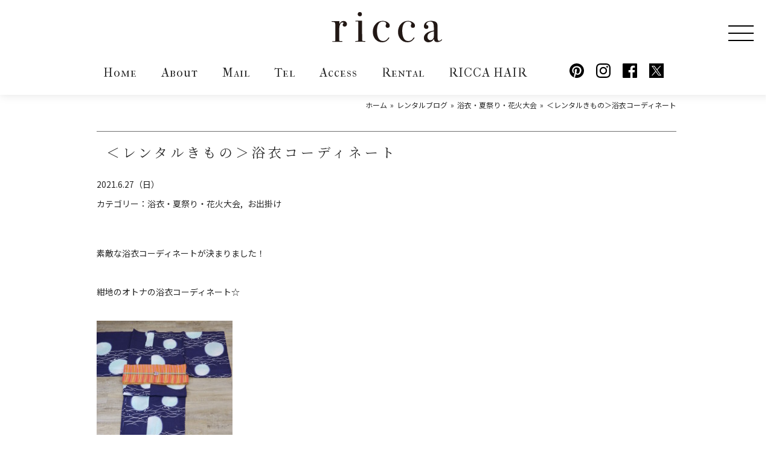

--- FILE ---
content_type: text/html; charset=UTF-8
request_url: https://ricca.co.jp/coordi-type/34091/
body_size: 12211
content:
<!DOCTYPE html>
<html lang="ja">
<head>

    <!-- Google Tag Manager -->
    <script>(function(w,d,s,l,i){w[l]=w[l]||[];w[l].push({'gtm.start':
    new Date().getTime(),event:'gtm.js'});var f=d.getElementsByTagName(s)[0],
    j=d.createElement(s),dl=l!='dataLayer'?'&l='+l:'';j.async=true;j.src=
    'https://www.googletagmanager.com/gtm.js?id='+i+dl;f.parentNode.insertBefore(j,f);
    })(window,document,'script','dataLayer','GTM-TPQCKDW');</script>
    <!-- End Google Tag Manager -->

    <!-- meta tags -->
    <meta charset="utf-8">
    <meta http-equiv="x-ua-compatible" content="ie=edge">
    <!-- <meta name="viewport" content="width=device-width, initial-scale=1, shrink-to-fit=no"> -->
    <meta name="viewport" content="width=device-width, initial-scale=1.0, minimum-scale=1.0, shrink-to-fit=no">
    <meta name="format-detection" content="telephone=no">

    <meta name='robots' content='index, follow, max-image-preview:large, max-snippet:-1, max-video-preview:-1' />

	<!-- This site is optimized with the Yoast SEO plugin v22.8 - https://yoast.com/wordpress/plugins/seo/ -->
	<title>＜レンタルきもの＞浴衣コーディネート - きもの六花（ricca） | 大阪市北区中崎町 | 和裁・着付け</title>
	<meta name="description" content="＜レンタルきもの＞浴衣コーディネート | きもの六花（ricca）は、大阪・北区・中崎町の和裁・着付け・着物販売・着物レンタル・和裁教室・着付け教室・和装婚礼・着物お仕立てのお店です。" />
	<link rel="canonical" href="https://ricca.co.jp/coordi-type/34091/" />
	<meta property="og:locale" content="ja_JP" />
	<meta property="og:type" content="article" />
	<meta property="og:title" content="＜レンタルきもの＞浴衣コーディネート - きもの六花（ricca） | 大阪市北区中崎町 | 和裁・着付け" />
	<meta property="og:description" content="＜レンタルきもの＞浴衣コーディネート | きもの六花（ricca）は、大阪・北区・中崎町の和裁・着付け・着物販売・着物レンタル・和裁教室・着付け教室・和装婚礼・着物お仕立てのお店です。" />
	<meta property="og:url" content="https://ricca.co.jp/coordi-type/34091/" />
	<meta property="og:site_name" content="きもの六花（ricca） | 大阪市北区中崎町 | 和裁・着付け" />
	<meta property="article:publisher" content="https://www.facebook.com/kimonoricca" />
	<meta property="og:image" content="https://ricca.co.jp/wp/wp-content/uploads/2021/06/IMG_3118-2.jpg" />
	<meta property="og:image:width" content="1000" />
	<meta property="og:image:height" content="1332" />
	<meta property="og:image:type" content="image/jpeg" />
	<meta name="twitter:card" content="summary_large_image" />
	<meta name="twitter:site" content="@kimono_ricca" />
	<meta name="twitter:label1" content="推定読み取り時間" />
	<meta name="twitter:data1" content="1分" />
	<script type="application/ld+json" class="yoast-schema-graph">{"@context":"https://schema.org","@graph":[{"@type":"WebPage","@id":"https://ricca.co.jp/coordi-type/34091/","url":"https://ricca.co.jp/coordi-type/34091/","name":"＜レンタルきもの＞浴衣コーディネート - きもの六花（ricca） | 大阪市北区中崎町 | 和裁・着付け","isPartOf":{"@id":"https://ricca.co.jp/#website"},"primaryImageOfPage":{"@id":"https://ricca.co.jp/coordi-type/34091/#primaryimage"},"image":{"@id":"https://ricca.co.jp/coordi-type/34091/#primaryimage"},"thumbnailUrl":"https://ricca.co.jp/wp/wp-content/uploads/2021/06/IMG_3118-2.jpg","datePublished":"2021-06-27T02:37:42+00:00","dateModified":"2021-06-27T02:37:42+00:00","description":"＜レンタルきもの＞浴衣コーディネート | きもの六花（ricca）は、大阪・北区・中崎町の和裁・着付け・着物販売・着物レンタル・和裁教室・着付け教室・和装婚礼・着物お仕立てのお店です。","breadcrumb":{"@id":"https://ricca.co.jp/coordi-type/34091/#breadcrumb"},"inLanguage":"ja","potentialAction":[{"@type":"ReadAction","target":["https://ricca.co.jp/coordi-type/34091/"]}]},{"@type":"ImageObject","inLanguage":"ja","@id":"https://ricca.co.jp/coordi-type/34091/#primaryimage","url":"https://ricca.co.jp/wp/wp-content/uploads/2021/06/IMG_3118-2.jpg","contentUrl":"https://ricca.co.jp/wp/wp-content/uploads/2021/06/IMG_3118-2.jpg","width":1000,"height":1332},{"@type":"BreadcrumbList","@id":"https://ricca.co.jp/coordi-type/34091/#breadcrumb","itemListElement":[{"@type":"ListItem","position":1,"name":"Home","item":"https://ricca.co.jp/"},{"@type":"ListItem","position":2,"name":"レンタルブログ","item":"https://ricca.co.jp/coordi-type/"},{"@type":"ListItem","position":3,"name":"お出掛け","item":"https://ricca.co.jp/kimono-type/blog-go-out/"},{"@type":"ListItem","position":4,"name":"＜レンタルきもの＞浴衣コーディネート"}]},{"@type":"WebSite","@id":"https://ricca.co.jp/#website","url":"https://ricca.co.jp/","name":"きもの六花（ricca） | 大阪市北区中崎町 | 和裁・着付け","description":"きもの六花（ricca） は大阪・北区・中崎町の和裁・着付け・着物販売・着物レンタル・和裁教室・着付け教室・和装婚礼・着物お仕立てのお店です。","potentialAction":[{"@type":"SearchAction","target":{"@type":"EntryPoint","urlTemplate":"https://ricca.co.jp/?s={search_term_string}"},"query-input":"required name=search_term_string"}],"inLanguage":"ja"}]}</script>
	<!-- / Yoast SEO plugin. -->


<link rel='dns-prefetch' href='//ajax.googleapis.com' />
<link rel='dns-prefetch' href='//fonts.googleapis.com' />
<script type="text/javascript">
/* <![CDATA[ */
window._wpemojiSettings = {"baseUrl":"https:\/\/s.w.org\/images\/core\/emoji\/15.0.3\/72x72\/","ext":".png","svgUrl":"https:\/\/s.w.org\/images\/core\/emoji\/15.0.3\/svg\/","svgExt":".svg","source":{"concatemoji":"https:\/\/ricca.co.jp\/wp\/wp-includes\/js\/wp-emoji-release.min.js?ver=50dd4b8aeed6e6d5da8638a1c2cb3bbc"}};
/*! This file is auto-generated */
!function(i,n){var o,s,e;function c(e){try{var t={supportTests:e,timestamp:(new Date).valueOf()};sessionStorage.setItem(o,JSON.stringify(t))}catch(e){}}function p(e,t,n){e.clearRect(0,0,e.canvas.width,e.canvas.height),e.fillText(t,0,0);var t=new Uint32Array(e.getImageData(0,0,e.canvas.width,e.canvas.height).data),r=(e.clearRect(0,0,e.canvas.width,e.canvas.height),e.fillText(n,0,0),new Uint32Array(e.getImageData(0,0,e.canvas.width,e.canvas.height).data));return t.every(function(e,t){return e===r[t]})}function u(e,t,n){switch(t){case"flag":return n(e,"\ud83c\udff3\ufe0f\u200d\u26a7\ufe0f","\ud83c\udff3\ufe0f\u200b\u26a7\ufe0f")?!1:!n(e,"\ud83c\uddfa\ud83c\uddf3","\ud83c\uddfa\u200b\ud83c\uddf3")&&!n(e,"\ud83c\udff4\udb40\udc67\udb40\udc62\udb40\udc65\udb40\udc6e\udb40\udc67\udb40\udc7f","\ud83c\udff4\u200b\udb40\udc67\u200b\udb40\udc62\u200b\udb40\udc65\u200b\udb40\udc6e\u200b\udb40\udc67\u200b\udb40\udc7f");case"emoji":return!n(e,"\ud83d\udc26\u200d\u2b1b","\ud83d\udc26\u200b\u2b1b")}return!1}function f(e,t,n){var r="undefined"!=typeof WorkerGlobalScope&&self instanceof WorkerGlobalScope?new OffscreenCanvas(300,150):i.createElement("canvas"),a=r.getContext("2d",{willReadFrequently:!0}),o=(a.textBaseline="top",a.font="600 32px Arial",{});return e.forEach(function(e){o[e]=t(a,e,n)}),o}function t(e){var t=i.createElement("script");t.src=e,t.defer=!0,i.head.appendChild(t)}"undefined"!=typeof Promise&&(o="wpEmojiSettingsSupports",s=["flag","emoji"],n.supports={everything:!0,everythingExceptFlag:!0},e=new Promise(function(e){i.addEventListener("DOMContentLoaded",e,{once:!0})}),new Promise(function(t){var n=function(){try{var e=JSON.parse(sessionStorage.getItem(o));if("object"==typeof e&&"number"==typeof e.timestamp&&(new Date).valueOf()<e.timestamp+604800&&"object"==typeof e.supportTests)return e.supportTests}catch(e){}return null}();if(!n){if("undefined"!=typeof Worker&&"undefined"!=typeof OffscreenCanvas&&"undefined"!=typeof URL&&URL.createObjectURL&&"undefined"!=typeof Blob)try{var e="postMessage("+f.toString()+"("+[JSON.stringify(s),u.toString(),p.toString()].join(",")+"));",r=new Blob([e],{type:"text/javascript"}),a=new Worker(URL.createObjectURL(r),{name:"wpTestEmojiSupports"});return void(a.onmessage=function(e){c(n=e.data),a.terminate(),t(n)})}catch(e){}c(n=f(s,u,p))}t(n)}).then(function(e){for(var t in e)n.supports[t]=e[t],n.supports.everything=n.supports.everything&&n.supports[t],"flag"!==t&&(n.supports.everythingExceptFlag=n.supports.everythingExceptFlag&&n.supports[t]);n.supports.everythingExceptFlag=n.supports.everythingExceptFlag&&!n.supports.flag,n.DOMReady=!1,n.readyCallback=function(){n.DOMReady=!0}}).then(function(){return e}).then(function(){var e;n.supports.everything||(n.readyCallback(),(e=n.source||{}).concatemoji?t(e.concatemoji):e.wpemoji&&e.twemoji&&(t(e.twemoji),t(e.wpemoji)))}))}((window,document),window._wpemojiSettings);
/* ]]> */
</script>
<style id='wp-emoji-styles-inline-css' type='text/css'>

	img.wp-smiley, img.emoji {
		display: inline !important;
		border: none !important;
		box-shadow: none !important;
		height: 1em !important;
		width: 1em !important;
		margin: 0 0.07em !important;
		vertical-align: -0.1em !important;
		background: none !important;
		padding: 0 !important;
	}
</style>
<link rel='stylesheet' id='wp-block-library-css' href='https://ricca.co.jp/wp/wp-includes/css/dist/block-library/style.min.css?ver=50dd4b8aeed6e6d5da8638a1c2cb3bbc' type='text/css' media='all' />
<style id='wp-block-library-inline-css' type='text/css'>
.has-text-align-justify{text-align:justify;}
</style>
<link rel='stylesheet' id='mediaelement-css' href='https://ricca.co.jp/wp/wp-includes/js/mediaelement/mediaelementplayer-legacy.min.css?ver=4.2.17' type='text/css' media='all' />
<link rel='stylesheet' id='wp-mediaelement-css' href='https://ricca.co.jp/wp/wp-includes/js/mediaelement/wp-mediaelement.min.css?ver=50dd4b8aeed6e6d5da8638a1c2cb3bbc' type='text/css' media='all' />
<style id='jetpack-sharing-buttons-style-inline-css' type='text/css'>
.jetpack-sharing-buttons__services-list{display:flex;flex-direction:row;flex-wrap:wrap;gap:0;list-style-type:none;margin:5px;padding:0}.jetpack-sharing-buttons__services-list.has-small-icon-size{font-size:12px}.jetpack-sharing-buttons__services-list.has-normal-icon-size{font-size:16px}.jetpack-sharing-buttons__services-list.has-large-icon-size{font-size:24px}.jetpack-sharing-buttons__services-list.has-huge-icon-size{font-size:36px}@media print{.jetpack-sharing-buttons__services-list{display:none!important}}.editor-styles-wrapper .wp-block-jetpack-sharing-buttons{gap:0;padding-inline-start:0}ul.jetpack-sharing-buttons__services-list.has-background{padding:1.25em 2.375em}
</style>
<style id='classic-theme-styles-inline-css' type='text/css'>
/*! This file is auto-generated */
.wp-block-button__link{color:#fff;background-color:#32373c;border-radius:9999px;box-shadow:none;text-decoration:none;padding:calc(.667em + 2px) calc(1.333em + 2px);font-size:1.125em}.wp-block-file__button{background:#32373c;color:#fff;text-decoration:none}
</style>
<style id='global-styles-inline-css' type='text/css'>
body{--wp--preset--color--black: #000000;--wp--preset--color--cyan-bluish-gray: #abb8c3;--wp--preset--color--white: #ffffff;--wp--preset--color--pale-pink: #f78da7;--wp--preset--color--vivid-red: #cf2e2e;--wp--preset--color--luminous-vivid-orange: #ff6900;--wp--preset--color--luminous-vivid-amber: #fcb900;--wp--preset--color--light-green-cyan: #7bdcb5;--wp--preset--color--vivid-green-cyan: #00d084;--wp--preset--color--pale-cyan-blue: #8ed1fc;--wp--preset--color--vivid-cyan-blue: #0693e3;--wp--preset--color--vivid-purple: #9b51e0;--wp--preset--gradient--vivid-cyan-blue-to-vivid-purple: linear-gradient(135deg,rgba(6,147,227,1) 0%,rgb(155,81,224) 100%);--wp--preset--gradient--light-green-cyan-to-vivid-green-cyan: linear-gradient(135deg,rgb(122,220,180) 0%,rgb(0,208,130) 100%);--wp--preset--gradient--luminous-vivid-amber-to-luminous-vivid-orange: linear-gradient(135deg,rgba(252,185,0,1) 0%,rgba(255,105,0,1) 100%);--wp--preset--gradient--luminous-vivid-orange-to-vivid-red: linear-gradient(135deg,rgba(255,105,0,1) 0%,rgb(207,46,46) 100%);--wp--preset--gradient--very-light-gray-to-cyan-bluish-gray: linear-gradient(135deg,rgb(238,238,238) 0%,rgb(169,184,195) 100%);--wp--preset--gradient--cool-to-warm-spectrum: linear-gradient(135deg,rgb(74,234,220) 0%,rgb(151,120,209) 20%,rgb(207,42,186) 40%,rgb(238,44,130) 60%,rgb(251,105,98) 80%,rgb(254,248,76) 100%);--wp--preset--gradient--blush-light-purple: linear-gradient(135deg,rgb(255,206,236) 0%,rgb(152,150,240) 100%);--wp--preset--gradient--blush-bordeaux: linear-gradient(135deg,rgb(254,205,165) 0%,rgb(254,45,45) 50%,rgb(107,0,62) 100%);--wp--preset--gradient--luminous-dusk: linear-gradient(135deg,rgb(255,203,112) 0%,rgb(199,81,192) 50%,rgb(65,88,208) 100%);--wp--preset--gradient--pale-ocean: linear-gradient(135deg,rgb(255,245,203) 0%,rgb(182,227,212) 50%,rgb(51,167,181) 100%);--wp--preset--gradient--electric-grass: linear-gradient(135deg,rgb(202,248,128) 0%,rgb(113,206,126) 100%);--wp--preset--gradient--midnight: linear-gradient(135deg,rgb(2,3,129) 0%,rgb(40,116,252) 100%);--wp--preset--font-size--small: 13px;--wp--preset--font-size--medium: 20px;--wp--preset--font-size--large: 36px;--wp--preset--font-size--x-large: 42px;--wp--preset--spacing--20: 0.44rem;--wp--preset--spacing--30: 0.67rem;--wp--preset--spacing--40: 1rem;--wp--preset--spacing--50: 1.5rem;--wp--preset--spacing--60: 2.25rem;--wp--preset--spacing--70: 3.38rem;--wp--preset--spacing--80: 5.06rem;--wp--preset--shadow--natural: 6px 6px 9px rgba(0, 0, 0, 0.2);--wp--preset--shadow--deep: 12px 12px 50px rgba(0, 0, 0, 0.4);--wp--preset--shadow--sharp: 6px 6px 0px rgba(0, 0, 0, 0.2);--wp--preset--shadow--outlined: 6px 6px 0px -3px rgba(255, 255, 255, 1), 6px 6px rgba(0, 0, 0, 1);--wp--preset--shadow--crisp: 6px 6px 0px rgba(0, 0, 0, 1);}:where(.is-layout-flex){gap: 0.5em;}:where(.is-layout-grid){gap: 0.5em;}body .is-layout-flex{display: flex;}body .is-layout-flex{flex-wrap: wrap;align-items: center;}body .is-layout-flex > *{margin: 0;}body .is-layout-grid{display: grid;}body .is-layout-grid > *{margin: 0;}:where(.wp-block-columns.is-layout-flex){gap: 2em;}:where(.wp-block-columns.is-layout-grid){gap: 2em;}:where(.wp-block-post-template.is-layout-flex){gap: 1.25em;}:where(.wp-block-post-template.is-layout-grid){gap: 1.25em;}.has-black-color{color: var(--wp--preset--color--black) !important;}.has-cyan-bluish-gray-color{color: var(--wp--preset--color--cyan-bluish-gray) !important;}.has-white-color{color: var(--wp--preset--color--white) !important;}.has-pale-pink-color{color: var(--wp--preset--color--pale-pink) !important;}.has-vivid-red-color{color: var(--wp--preset--color--vivid-red) !important;}.has-luminous-vivid-orange-color{color: var(--wp--preset--color--luminous-vivid-orange) !important;}.has-luminous-vivid-amber-color{color: var(--wp--preset--color--luminous-vivid-amber) !important;}.has-light-green-cyan-color{color: var(--wp--preset--color--light-green-cyan) !important;}.has-vivid-green-cyan-color{color: var(--wp--preset--color--vivid-green-cyan) !important;}.has-pale-cyan-blue-color{color: var(--wp--preset--color--pale-cyan-blue) !important;}.has-vivid-cyan-blue-color{color: var(--wp--preset--color--vivid-cyan-blue) !important;}.has-vivid-purple-color{color: var(--wp--preset--color--vivid-purple) !important;}.has-black-background-color{background-color: var(--wp--preset--color--black) !important;}.has-cyan-bluish-gray-background-color{background-color: var(--wp--preset--color--cyan-bluish-gray) !important;}.has-white-background-color{background-color: var(--wp--preset--color--white) !important;}.has-pale-pink-background-color{background-color: var(--wp--preset--color--pale-pink) !important;}.has-vivid-red-background-color{background-color: var(--wp--preset--color--vivid-red) !important;}.has-luminous-vivid-orange-background-color{background-color: var(--wp--preset--color--luminous-vivid-orange) !important;}.has-luminous-vivid-amber-background-color{background-color: var(--wp--preset--color--luminous-vivid-amber) !important;}.has-light-green-cyan-background-color{background-color: var(--wp--preset--color--light-green-cyan) !important;}.has-vivid-green-cyan-background-color{background-color: var(--wp--preset--color--vivid-green-cyan) !important;}.has-pale-cyan-blue-background-color{background-color: var(--wp--preset--color--pale-cyan-blue) !important;}.has-vivid-cyan-blue-background-color{background-color: var(--wp--preset--color--vivid-cyan-blue) !important;}.has-vivid-purple-background-color{background-color: var(--wp--preset--color--vivid-purple) !important;}.has-black-border-color{border-color: var(--wp--preset--color--black) !important;}.has-cyan-bluish-gray-border-color{border-color: var(--wp--preset--color--cyan-bluish-gray) !important;}.has-white-border-color{border-color: var(--wp--preset--color--white) !important;}.has-pale-pink-border-color{border-color: var(--wp--preset--color--pale-pink) !important;}.has-vivid-red-border-color{border-color: var(--wp--preset--color--vivid-red) !important;}.has-luminous-vivid-orange-border-color{border-color: var(--wp--preset--color--luminous-vivid-orange) !important;}.has-luminous-vivid-amber-border-color{border-color: var(--wp--preset--color--luminous-vivid-amber) !important;}.has-light-green-cyan-border-color{border-color: var(--wp--preset--color--light-green-cyan) !important;}.has-vivid-green-cyan-border-color{border-color: var(--wp--preset--color--vivid-green-cyan) !important;}.has-pale-cyan-blue-border-color{border-color: var(--wp--preset--color--pale-cyan-blue) !important;}.has-vivid-cyan-blue-border-color{border-color: var(--wp--preset--color--vivid-cyan-blue) !important;}.has-vivid-purple-border-color{border-color: var(--wp--preset--color--vivid-purple) !important;}.has-vivid-cyan-blue-to-vivid-purple-gradient-background{background: var(--wp--preset--gradient--vivid-cyan-blue-to-vivid-purple) !important;}.has-light-green-cyan-to-vivid-green-cyan-gradient-background{background: var(--wp--preset--gradient--light-green-cyan-to-vivid-green-cyan) !important;}.has-luminous-vivid-amber-to-luminous-vivid-orange-gradient-background{background: var(--wp--preset--gradient--luminous-vivid-amber-to-luminous-vivid-orange) !important;}.has-luminous-vivid-orange-to-vivid-red-gradient-background{background: var(--wp--preset--gradient--luminous-vivid-orange-to-vivid-red) !important;}.has-very-light-gray-to-cyan-bluish-gray-gradient-background{background: var(--wp--preset--gradient--very-light-gray-to-cyan-bluish-gray) !important;}.has-cool-to-warm-spectrum-gradient-background{background: var(--wp--preset--gradient--cool-to-warm-spectrum) !important;}.has-blush-light-purple-gradient-background{background: var(--wp--preset--gradient--blush-light-purple) !important;}.has-blush-bordeaux-gradient-background{background: var(--wp--preset--gradient--blush-bordeaux) !important;}.has-luminous-dusk-gradient-background{background: var(--wp--preset--gradient--luminous-dusk) !important;}.has-pale-ocean-gradient-background{background: var(--wp--preset--gradient--pale-ocean) !important;}.has-electric-grass-gradient-background{background: var(--wp--preset--gradient--electric-grass) !important;}.has-midnight-gradient-background{background: var(--wp--preset--gradient--midnight) !important;}.has-small-font-size{font-size: var(--wp--preset--font-size--small) !important;}.has-medium-font-size{font-size: var(--wp--preset--font-size--medium) !important;}.has-large-font-size{font-size: var(--wp--preset--font-size--large) !important;}.has-x-large-font-size{font-size: var(--wp--preset--font-size--x-large) !important;}
.wp-block-navigation a:where(:not(.wp-element-button)){color: inherit;}
:where(.wp-block-post-template.is-layout-flex){gap: 1.25em;}:where(.wp-block-post-template.is-layout-grid){gap: 1.25em;}
:where(.wp-block-columns.is-layout-flex){gap: 2em;}:where(.wp-block-columns.is-layout-grid){gap: 2em;}
.wp-block-pullquote{font-size: 1.5em;line-height: 1.6;}
</style>
<link rel='stylesheet' id='contact-form-7-css' href='https://ricca.co.jp/wp/wp-content/plugins/contact-form-7/includes/css/styles.css?ver=5.9.5' type='text/css' media='all' />
<link rel='stylesheet' id='wp-pagenavi-css' href='https://ricca.co.jp/wp/wp-content/plugins/wp-pagenavi/pagenavi-css.css?ver=2.70' type='text/css' media='all' />
<link rel='stylesheet' id='fonts-google-css-css' href='//fonts.googleapis.com/css?family=Allura%7CIM+Fell+French+Canon+SC%7CNoto+Sans+JP%3A400%2C700%7CNoto+Serif+JP%3A400%2C700&#038;display=swap%22&#038;ver=50dd4b8aeed6e6d5da8638a1c2cb3bbc' type='text/css' media='all' />
<link rel='stylesheet' id='colorbox-css-css' href='https://ricca.co.jp/wp/wp-content/themes/ricca/assets/js/colorbox/colorbox.min.css?ver=50dd4b8aeed6e6d5da8638a1c2cb3bbc' type='text/css' media='all' />
<link rel='stylesheet' id='stylesheet-css-css' href='https://ricca.co.jp/wp/wp-content/themes/ricca/style.css?ver=50dd4b8aeed6e6d5da8638a1c2cb3bbc' type='text/css' media='all' />
<link rel='stylesheet' id='style-css-css' href='https://ricca.co.jp/wp/wp-content/themes/ricca/assets/css/style.min.css?ver=50dd4b8aeed6e6d5da8638a1c2cb3bbc' type='text/css' media='all' />
<link rel='stylesheet' id='ie-css-css' href='https://ricca.co.jp/wp/wp-content/themes/ricca/assets/css/ie.min.css?ver=50dd4b8aeed6e6d5da8638a1c2cb3bbc' type='text/css' media='all' />
<link rel='stylesheet' id='unique-cms-css-css' href='https://ricca.co.jp/wp/wp-content/themes/ricca/assets/css/cms.min.css?ver=50dd4b8aeed6e6d5da8638a1c2cb3bbc' type='text/css' media='all' />
<script type="text/javascript" src="//ajax.googleapis.com/ajax/libs/jquery/3.3.1/jquery.min.js?ver=50dd4b8aeed6e6d5da8638a1c2cb3bbc" id="jquery-js"></script>
<link rel="https://api.w.org/" href="https://ricca.co.jp/wp-json/" /><link rel='shortlink' href='https://ricca.co.jp/?p=34091' />
<link rel="alternate" type="application/json+oembed" href="https://ricca.co.jp/wp-json/oembed/1.0/embed?url=https%3A%2F%2Fricca.co.jp%2Fcoordi-type%2F34091%2F" />
<link rel="alternate" type="text/xml+oembed" href="https://ricca.co.jp/wp-json/oembed/1.0/embed?url=https%3A%2F%2Fricca.co.jp%2Fcoordi-type%2F34091%2F&#038;format=xml" />
<link rel="Shortcut Icon" type="image/x-icon" href="https://ricca.co.jp/wp/wp-content/uploads/2014/03/favicon.ico" />
<link rel="apple-touch-icon-precomposed" href="https://ricca.co.jp/wp/wp-content/uploads/2014/02/favicon-032.png" />
</head>

<body id="%ef%bc%9c%e3%83%ac%e3%83%b3%e3%82%bf%e3%83%ab%e3%81%8d%e3%82%82%e3%81%ae%ef%bc%9e%e6%b5%b4%e8%a1%a3%e3%82%b3%e3%83%bc%e3%83%87%e3%82%a3%e3%83%8d%e3%83%bc%e3%83%88-3-id" class="coordi-type-template-default single single-coordi-type postid-34091">

<!-- Google Tag Manager (noscript) -->
<noscript><iframe src="https://www.googletagmanager.com/ns.html?id=GTM-TPQCKDW"
height="0" width="0" style="display:none;visibility:hidden"></iframe></noscript>
<!-- End Google Tag Manager (noscript) -->

<header class="header">
    <div class="container">
    <p class="logo"><a href="https://ricca.co.jp/" rel="home"><img src="https://ricca.co.jp/wp/wp-content/themes/ricca/assets/images/loop/logo.svg" alt="ricca"></a></p>
    <div class="nav_wrap">
        <nav class="gnav__first">
            <ul>
                <li><a href="https://ricca.co.jp/">Home</a></li>
                <li><a href="https://ricca.co.jp/store/">About</a></li>
                <li><a href="https://ricca.co.jp/contact/">Mail</a></li>
                <li><a href="https://ricca.co.jp/store/">Tel</a></li>
                <li><a href="https://ricca.co.jp/store//#str_map_omote">Access</a></li>
                <li><a href="https://ricca.co.jp/rental/">Rental</a></li>
                <li><a href="http://ricca-hair.com/" target="_blank" rel="noopener">RICCA HAIR<!--  DESIGN --></a></li>
            </ul>
        </nav>
        <nav class="gnav__sns">
    <ul>
        <li><a href="//www.pinterest.jp/kimonoricca/" target="_blank" rel="noopener"><img src="https://ricca.co.jp/wp/wp-content/themes/ricca/assets/images/loop/icon-pinterest.svg" alt="Pinterest"></a></li>
        <li><a href="//www.instagram.com/kimonoricca/" target="_blank" rel="noopener"><img src="https://ricca.co.jp/wp/wp-content/themes/ricca/assets/images/loop/icon-instagram.svg" alt="Instagram"></a></li>
        <li><a href="//www.facebook.com/kimonoricca" target="_blank" rel="noopener"><img src="https://ricca.co.jp/wp/wp-content/themes/ricca/assets/images/loop/icon-facebook.svg" alt="Facebook"></a></li>
        <li><a href="//twitter.com/kimono_ricca" target="_blank" rel="noopener"><img src="https://ricca.co.jp/wp/wp-content/themes/ricca/assets/images/loop/icon-x.svg" alt="X"></a></li>
    </ul>
</nav>        <div class="zdo_drawer_menu gnav__second--wrap">
            <div class="zdo_drawer_bg"></div>
            <button type="button" class="zdo_drawer_button">
                <span class="zdo_drawer_bar zdo_drawer_bar1"></span>
                <span class="zdo_drawer_bar zdo_drawer_bar2"></span>
                <span class="zdo_drawer_bar zdo_drawer_bar3"></span>
                <!-- <span class="zdo_drawer_menu_text zdo_drawer_text">MENU</span>
                <span class="zdo_drawer_close zdo_drawer_text">CLOSE</span> -->
            </button>
            <nav class="zdo_drawer_nav_wrapper gnav__second">
                <ul class="zdo_drawer_nav">
                    <li><nav class="gnav__sns">
    <ul>
        <li><a href="//www.pinterest.jp/kimonoricca/" target="_blank" rel="noopener"><img src="https://ricca.co.jp/wp/wp-content/themes/ricca/assets/images/loop/icon-pinterest.svg" alt="Pinterest"></a></li>
        <li><a href="//www.instagram.com/kimonoricca/" target="_blank" rel="noopener"><img src="https://ricca.co.jp/wp/wp-content/themes/ricca/assets/images/loop/icon-instagram.svg" alt="Instagram"></a></li>
        <li><a href="//www.facebook.com/kimonoricca" target="_blank" rel="noopener"><img src="https://ricca.co.jp/wp/wp-content/themes/ricca/assets/images/loop/icon-facebook.svg" alt="Facebook"></a></li>
        <li><a href="//twitter.com/kimono_ricca" target="_blank" rel="noopener"><img src="https://ricca.co.jp/wp/wp-content/themes/ricca/assets/images/loop/icon-x.svg" alt="X"></a></li>
    </ul>
</nav></li>
                    <li>
                        <strong class="gnav__second--title">Rental</strong>
                        <ul>
                            <li><a href="https://ricca.co.jp/rental/">レンタル着物について</a></li>
                            <li><a href="https://ricca.co.jp/kitsuke/">着付・ヘアメイク料金表</a></li>
                            <li>
                                                                                                                                    <a href="https://ricca.co.jp/coordi-type/" target="_blank" rel="noopener">レンタルブログ</a>
                                                            </li>
                            <li>
                                                                                                                                    <a href="https://ricca.co.jp/coordi-tpo/" target="_blank" rel="noopener">レンタルカタログ</a>
                                                            </li>
                        </ul>
                    </li>
                    <li>
                        <strong class="gnav__second--title">Photo Studio</strong>
                        <ul>
                            <li><a href="https://siki.ricca.co.jp/" target="blank">写真撮影プラン</a></li>
                        </ul>
                    </li>
                    <li>
                        <strong class="gnav__second--title">Lesson</strong>
                        <ul>
                            <li><a href="https://ricca.co.jp/wasai-class/">和裁教室</a></li>
                            <li><a href="https://ricca.co.jp/kitsuke-class/">着付教室</a></li>
                            <li><a href="https://ricca.co.jp/shishu-haneri-class/">手刺繍半襟教室</a></li>
                            <!-- <li><a href="https://ricca.co.jp/coordi-type/34091/">ヘアアレンジレッスン</a></li> -->
                            <!-- <li><a href="https://ricca-hair.com/make-lesson/" target="_blank" rel="noopener">ヘアアレンジレッスン<br><span class="fs--s">※ヘアアレンジレッスンはすぐ近くの<br>美容室RICCAにお越し下さい。</span></a></li> -->
                            <!-- <li><a href="https://ricca.co.jp/?page_id=1269">つまみ細工教室</a></li>
                            <li><a href="https://ricca.co.jp/?page_id=1271">お細工物教室</a></li>
                            <li><a href="https://ricca.co.jp/?page_id=1273">コスメ作り教室</a></li>
                            <li><a href="https://ricca.co.jp/?page_id=26431">moko刺しゅう教室</a></li> -->
                        </ul>
                    </li>
                    <li>
                        <strong class="gnav__second--title">Product</strong>
                        <ul>
                            <li><a href="https://ricca.co.jp/ositate-onaoshi/">お仕立て</a></li>
                            <li><a href="https://ricca.co.jp/info-type/info-shouhin/">商品</a></li>
                        </ul>
                    </li>
                    <li>
                        <strong class="gnav__second--title">Repair</strong>
                        <ul>
                            <li><a href="https://ricca.co.jp/ositate-onaoshi//#onaoshi">お直し</a></li>
                            <li><a href="https://ricca.co.jp/oteire/">お手入れ</a></li>
                        </ul>
                    </li>
                    <li>
                        <strong class="gnav__second--title">About</strong>
                        <ul>
                            <li><a href="https://ricca.co.jp/store/">お店紹介</a></li>
                            <li><a href="https://ricca.co.jp/store//#str_map_omote">Map</a></li>
                            <li><a href="https://ricca.co.jp/contact/">お問合せ</a></li>
                        </ul>
                    </li>
                    <li>
                        <strong class="gnav__second--title">Blog</strong>
                        <ul>
                            <li>
                                <!--                                                                                                     <a href="https://ricca.co.jp/information/" target="_blank" rel="noopener">お知らせ・出来事</a>
                                 -->
                                <ul class="list--square flex-wrap blog__cat-box">
    <li class="flex-wrap__items"><a href="https://ricca.co.jp/info-type/info-eigyou/">お知らせ・イベント</a></li><li class="flex-wrap__items"><a href="https://ricca.co.jp/info-type/info-shouhin/">商品</a></li><li class="flex-wrap__items"><a href="https://ricca.co.jp/info-type/info-oshitate/">お仕立て・お直し・お手入れ</a></li><li class="flex-wrap__items"><a href="https://ricca.co.jp/info-type/info-kitsuke-make-hairset/">着付け・メイク・ヘアセット・写真撮影</a></li><li class="flex-wrap__items"><a href="https://ricca.co.jp/info-type/info-wasai/">和裁教室</a></li><li class="flex-wrap__items"><a href="https://ricca.co.jp/info-type/info-kitsuke/">着付教室</a></li><li class="flex-wrap__items"><a href="https://ricca.co.jp/info-type/info-okeiko/">ricca'sおけいこ</a></li><li class="flex-wrap__items"><a href="https://ricca.co.jp/info-type/info-media/">メディア</a></li>    <li class="flex-wrap__items">
        <!-- RICCA HAIR blog -->
        <a href="http://ricca-hair.com/category/blog/" target="_blank">RICCA HAIR blog</a>
                            </li>
</ul>                            </li>
                        </ul>
                    </li>
                    <li>
                        <strong class="gnav__second--title">Ricca Hair</strong>
                        <ul>
                            <li><a href="http://ricca-hair.com/menu/" target="_blank" rel="noopener">Menu</a></li>
                            <!-- <li><a href="http://ricca-hair.com/reserve/" target="_blank" rel="noopener">予約</a></li> -->
                        </ul>
                    </li>
                </ul>
            </nav>
        </div>
    </div>
</div>
</header>

<div class="wrap container-fluid">

        <div class="container">
        <ul class="breadcrumbs">
            <!-- Breadcrumb NavXT 7.3.0 -->
<li itemscope itemtype="http://data-vocabulary.org/Breadcrumb"><a title="きもの六花（ricca） | 大阪市北区中崎町 | 和裁・着付け" href="https://ricca.co.jp" itemprop="url"><span itemprop="title">ホーム</span></a></li><li itemscope itemtype="http://data-vocabulary.org/Breadcrumb"><a title="レンタルブログ" href="https://ricca.co.jp/coordi-type/" itemprop="url"><span itemprop="title">レンタルブログ</span></a></li><li itemscope itemtype="http://data-vocabulary.org/Breadcrumb"><a title="浴衣・夏祭り・花火大会 category archives." href="https://ricca.co.jp/kimono-type/blog-yukata/" itemprop="url"><span itemprop="title">浴衣・夏祭り・花火大会</span></a></li><li itemscope itemtype="http://data-vocabulary.org/Breadcrumb"><a title="＜レンタルきもの＞浴衣コーディネート" href="https://ricca.co.jp/coordi-type/34091/" itemprop="url"><span itemprop="title">＜レンタルきもの＞浴衣コーディネート</span></a></li>        </ul>
    </div>
    
<section class="container container--bottom">

    <article id="post-34091" class="container__in post-34091 coordi-type type-coordi-type status-publish has-post-thumbnail hentry kimono-type-blog-yukata kimono-type-blog-go-out">
        <div class="container__in">
            <h1 class="t3 wf-mincho entry-title">＜レンタルきもの＞浴衣コーディネート</h1>
            <ul class="meta_list">
                                    <li><time class="date updated" datetime="2021-06-27T11:37:42+09:00">2021.6.27（日）</time></li>
                                <li>
                カテゴリー：<a href="https://ricca.co.jp/kimono-type/blog-yukata/" rel="tag">浴衣・夏祭り・花火大会</a><a href="https://ricca.co.jp/kimono-type/blog-go-out/" rel="tag">お出掛け</a>                                </li>
            </ul>
        </div>

            <div class="the--content"><p>素敵な浴衣コーディネートが決まりました！</p>
<p>&nbsp;</p>
<p>紺地のオトナの浴衣コーディネート☆</p>
<p>&nbsp;</p>
<p><img fetchpriority="high" decoding="async" class="alignnone size-medium wp-image-34096" src="https://ricca.co.jp/wp/wp-content/uploads/2021/06/IMG_3116-225x300.jpg" alt="" width="225" height="300" srcset="https://ricca.co.jp/wp/wp-content/uploads/2021/06/IMG_3116-225x300.jpg 225w, https://ricca.co.jp/wp/wp-content/uploads/2021/06/IMG_3116-768x1024.jpg 768w, https://ricca.co.jp/wp/wp-content/uploads/2021/06/IMG_3116.jpg 1000w" sizes="(max-width: 225px) 100vw, 225px" /></p>
<p>&nbsp;</p>
<p>オレンジのタイシルク半幅帯を合わせます。</p>
<p>浴衣なので、帯だけでもお出かけはできちゃいますが、</p>
<p>オトナの浴衣コーディネートなので、帯留めと三分紐をプラスして、</p>
<p>さらにシャレ感をアップ&#x2934;</p>
<p>大ぶりな帯留めと、差し色のエメラルドグリーンでコーディネートが引き締まります！！</p>
<p>&nbsp;</p>
<p><img decoding="async" class="alignnone size-medium wp-image-34093" src="https://ricca.co.jp/wp/wp-content/uploads/2021/06/IMG_3125-300x225.jpg" alt="" width="300" height="225" srcset="https://ricca.co.jp/wp/wp-content/uploads/2021/06/IMG_3125-300x225.jpg 300w, https://ricca.co.jp/wp/wp-content/uploads/2021/06/IMG_3125-768x576.jpg 768w, https://ricca.co.jp/wp/wp-content/uploads/2021/06/IMG_3125.jpg 1000w" sizes="(max-width: 300px) 100vw, 300px" /></p>
<p>&nbsp;</p>
<p>かごバッグと下駄を合わせて、コーディネートが決まりました。</p>
<p>&nbsp;</p>
<p><img decoding="async" class="alignnone size-medium wp-image-34094" src="https://ricca.co.jp/wp/wp-content/uploads/2021/06/IMG_3123-300x225.jpg" alt="" width="300" height="225" srcset="https://ricca.co.jp/wp/wp-content/uploads/2021/06/IMG_3123-300x225.jpg 300w, https://ricca.co.jp/wp/wp-content/uploads/2021/06/IMG_3123-768x576.jpg 768w, https://ricca.co.jp/wp/wp-content/uploads/2021/06/IMG_3123.jpg 1000w" sizes="(max-width: 300px) 100vw, 300px" /></p>
<p>&nbsp;</p>
<p>&nbsp;</p>
<p>夏のお出かけに『浴衣』でおしゃれしましょう♡</p>
<p>上品なコーディネートをご提案いたします。</p>
<p>&nbsp;</p>
<p>お問い合わせ、ご相談はお気軽に。</p>
<p><a href="https://ricca.co.jp/kimono-type/blog-yukata/">https://ricca.co.jp/kimono-type/blog-yukata/</a></p>
<p>&nbsp;</p>
<p>※下見などご来店の際は要予約※</p>
<p>下見予約フォーム▷<a href="https://coubic.com/kimonoricca/178101">https://coubic.com/kimonoricca/178101</a></p>
<p>&nbsp;</p>
<p>全国発送レンタルもOK！</p>
<p>遠方にお住まいなど、下見なしのネット予約はこちらから▷<a href="https://ricca.co.jp/rental-online-contact/">https://ricca.co.jp/rental-online-contact/</a></p>
<p>&nbsp;</p>
</div>
        <ul id="situ_s_list">
                                                </ul>
            
    </article>

    <div class="container__in">
          <div id="social_wrap" class="cf">
    <!-- Facebook -->
    <div class="socialbox facebook-box">
      <div class="fb-like" data-href="https://www.facebook.com/kimonoricca" data-layout="button" data-action="like" data-show-faces="true" data-share="true" font="arial"></div>
    </div>
    <!-- /Facebook -->
    <!-- Twitter -->
    <div class="socialbox twitter-box">
      <a href="https://twitter.com/share" class="twitter-share-button" data-url="https://twitter.com/kimono_ricca/" data-via="kimono_ricca" data-lang="ja" data-count="none" data-hashtags="kimono_ricca">ツイート</a>
    </div>
    <!-- /Twitter -->
  </div>
  <!-- Social Button Scripts -->
  <div id="fb-root"></div>
    <script>(function(d, s, id) {
      var js, fjs = d.getElementsByTagName(s)[0];
      if (d.getElementById(id)) return;
      js = d.createElement(s); js.id = id;
      js.src = "//connect.facebook.net/ja_JP/all.js#xfbml=1";
      fjs.parentNode.insertBefore(js, fjs);
    }(document, 'script', 'facebook-jssdk'));</script>

    <script>!function(d,s,id){var js,fjs=d.getElementsByTagName(s)[0],p=/^http:/.test(d.location)?'http':'https';if(!d.getElementById(id)){js=d.createElement(s);js.id=id;js.src=p+'://platform.twitter.com/widgets.js';fjs.parentNode.insertBefore(js,fjs);}}(document, 'script', 'twitter-wjs');</script>
    <!-- /Social Button Scripts -->
      </div>

    <ul class="pn_post_link box box--glay">
        <li><a href="https://ricca.co.jp/coordi-type/34081/" rel="prev"><span class="meta-nav">&#171;</span> ＜レンタルきもの＞成人式・水色振袖コーディネート</a></li>
        <li><a href="https://ricca.co.jp/coordi-type/34111/" rel="next">＜レンタルきもの＞結婚式へ・絽訪問着コーディネート <span class="meta-nav">&#187;</span></a></li>
    </ul>

    
</section>

<section class="container container--bottom">
    <article><h2 class="t2__bg ta--center">コーディネートギャラリー</h2>
<div class="code_model-wrap">
    <section id="co-type" class="code_model">
        <p class="btn--glay"><a href="https://ricca.co.jp/coordi-type/">レンタルブログの一覧</a></p>
        <ul class="info_list_ph">
        <li class="mb--20">
                <a href="https://ricca.co.jp/kimono-type/%e3%83%95%e3%82%a9%e3%83%88%e3%82%b9%e3%82%bf%e3%82%b8%e3%82%aa%e3%80%80siki">
                                            <img width="150" height="150" src="https://ricca.co.jp/wp/wp-content/uploads/2025/12/DC7Q9960-150x150.jpeg" class=" wp-post-image" alt="＜レンタルきもの＞七五三　七歳" title="＜レンタルきもの＞七五三　七歳" decoding="async" loading="lazy" />                        <h3 class="fw--bold wf-mincho">フォトスタジオ　Siki</h3>
        </a>
    </li>
            <li class="mb--20">
                <a href="https://ricca.co.jp/kimono-type/blog-men">
                                            <img width="150" height="150" src="https://ricca.co.jp/wp/wp-content/uploads/2025/09/DC7Q9353-150x150.jpeg" class=" wp-post-image" alt="＜レンタルきもの＞お食事　夏着物" title="＜レンタルきもの＞お食事　夏着物" decoding="async" loading="lazy" />                        <h3 class="fw--bold wf-mincho">男物着物</h3>
        </a>
    </li>
            <li class="mb--20">
                <a href="https://ricca.co.jp/kimono-type/blog-seijin">
                                            <img width="150" height="150" src="https://ricca.co.jp/wp/wp-content/uploads/2025/06/6aad859c227c65ffe35c72be12c3495c-150x150.jpeg" class=" wp-post-image" alt="＜撮影・一部レンタル＞成人式　後撮り" title="＜撮影・一部レンタル＞成人式　後撮り" decoding="async" loading="lazy" />                        <h3 class="fw--bold wf-mincho">成人式</h3>
        </a>
    </li>
            <li class="mb--20">
                <a href="https://ricca.co.jp/kimono-type/blog-party">
                                            <img width="150" height="150" src="https://ricca.co.jp/wp/wp-content/uploads/2025/06/DC7Q8742-150x150.jpeg" class=" wp-post-image" alt="＜レンタルきもの＞結婚式　色留袖" title="＜レンタルきもの＞結婚式　色留袖" decoding="async" loading="lazy" />                        <h3 class="fw--bold wf-mincho">結婚式・パーティー・顔合わせなど</h3>
        </a>
    </li>
            <li class="mb--20">
                <a href="https://ricca.co.jp/kimono-type/blog-753">
                                            <img width="150" height="150" src="https://ricca.co.jp/wp/wp-content/uploads/2025/12/DC7Q9985-150x150.jpeg" class=" wp-post-image" alt="＜レンタルきもの＞七五三　五歳" title="＜レンタルきもの＞七五三　五歳" decoding="async" loading="lazy" />                        <h3 class="fw--bold wf-mincho">七五三</h3>
        </a>
    </li>
            <li class="mb--20">
                <a href="https://ricca.co.jp/kimono-type/blog-omiya">
                                            <img width="150" height="150" src="https://ricca.co.jp/wp/wp-content/uploads/2025/05/DC7Q7751-150x150.jpeg" class=" wp-post-image" alt="＜レンタルきもの＞お宮参り　訪問着" title="＜レンタルきもの＞お宮参り　訪問着" decoding="async" loading="lazy" />                        <h3 class="fw--bold wf-mincho">お宮参り・赤ちゃん着物</h3>
        </a>
    </li>
            <li class="mb--20">
                <a href="https://ricca.co.jp/kimono-type/blog-jyusanmairi">
                                            <img width="150" height="150" src="https://ricca.co.jp/wp/wp-content/uploads/2025/05/DC7Q8343-150x150.jpeg" class=" wp-post-image" alt="＜レンタルきもの＞十三参り　振袖" title="＜レンタルきもの＞十三参り　振袖" decoding="async" loading="lazy" />                        <h3 class="fw--bold wf-mincho">十三参り</h3>
        </a>
    </li>
            <li class="mb--20">
                <a href="https://ricca.co.jp/kimono-type/blog-hakama">
                                            <img width="150" height="150" src="https://ricca.co.jp/wp/wp-content/uploads/2025/04/DC7Q7707-150x150.jpeg" class=" wp-post-image" alt="＜レンタルきもの＞卒業式　袴" title="＜レンタルきもの＞卒業式　袴" decoding="async" loading="lazy" />                        <h3 class="fw--bold wf-mincho">卒業式・袴</h3>
        </a>
    </li>
            <li class="mb--20">
                <a href="https://ricca.co.jp/kimono-type/blog-mom">
                                            <img width="150" height="150" src="https://ricca.co.jp/wp/wp-content/uploads/2025/04/DC7Q8221-150x150.jpeg" class=" wp-post-image" alt="＜レンタルきもの＞入学式　訪問着" title="＜レンタルきもの＞入学式　訪問着" decoding="async" loading="lazy" />                        <h3 class="fw--bold wf-mincho">卒入学式・卒入園式 ・お母さん着物</h3>
        </a>
    </li>
            <li class="mb--20">
                <a href="https://ricca.co.jp/kimono-type/blog-tea-party">
                                            <img width="150" height="150" src="https://ricca.co.jp/wp/wp-content/uploads/2023/07/IMG_4884-150x150.jpeg" class=" wp-post-image" alt="＜レンタルきもの＞お茶会　訪問着" title="＜レンタルきもの＞お茶会　訪問着" decoding="async" loading="lazy" />                        <h3 class="fw--bold wf-mincho">お茶会</h3>
        </a>
    </li>
            <li class="mb--20">
                <a href="https://ricca.co.jp/kimono-type/blog-yukata">
                                            <img width="150" height="150" src="https://ricca.co.jp/wp/wp-content/uploads/2025/09/IMG_1919-150x150.jpeg" class=" wp-post-image" alt="＜レンタルきもの＞夏祭り　浴衣" title="＜レンタルきもの＞夏祭り　浴衣" decoding="async" loading="lazy" />                        <h3 class="fw--bold wf-mincho">浴衣・夏祭り・花火大会</h3>
        </a>
    </li>
            <li class="mb--20">
                <a href="https://ricca.co.jp/kimono-type/blog-go-out">
                                            <img width="150" height="150" src="https://ricca.co.jp/wp/wp-content/uploads/2025/06/DC7Q8672-150x150.jpeg" class=" wp-post-image" alt="＜レンタルきもの＞記念撮影へ　訪問着" title="＜レンタルきもの＞記念撮影へ　訪問着" decoding="async" loading="lazy" />                        <h3 class="fw--bold wf-mincho">お出掛け</h3>
        </a>
    </li>
            <li class="mb--20">
                <a href="https://ricca.co.jp/kimono-type/blog-casual">
                                            <img width="150" height="150" src="https://ricca.co.jp/wp/wp-content/uploads/2025/09/IMG_1949-150x150.jpeg" class=" wp-post-image" alt="＜レンタルきもの＞お出かけ　夏着物" title="＜レンタルきもの＞お出かけ　夏着物" decoding="async" loading="lazy" />                        <h3 class="fw--bold wf-mincho">普段着</h3>
        </a>
    </li>
    </ul>
    </section>
    <section id="co-tpo" class="code_model">
        <p class="btn--glay"><a href="https://ricca.co.jp/coordi-tpo/">レンタルカタログの一覧</a></p>
        <div class="container__in tpo-catalog-seijin"><a href="https://ricca.co.jp/tpo-type/tpo-catalog-seijin/"><h3 class="t3">成人式振袖レンタルカタログ</h3></a><ul class="list--square"><li><a href="https://ricca.co.jp/tpo-type/tpo-catalog-seijin_red/">赤系</a></li><li><a href="https://ricca.co.jp/tpo-type/tpo-catalog-seijin_blue/">青・水色系</a></li><li><a href="https://ricca.co.jp/tpo-type/tpo-catalog-seijin_pink/">ピンク系</a></li><li><a href="https://ricca.co.jp/tpo-type/tpo-catalog-seijin_orenji/">オレンジ系</a></li><li><a href="https://ricca.co.jp/tpo-type/tpo-catalog-seijin_green/">緑系</a></li><li><a href="https://ricca.co.jp/tpo-type/tpo-catalog-seijin_yellow/">黄色系</a></li><li><a href="https://ricca.co.jp/tpo-type/tpo-catalog-seijin_classic/">白系</a></li><li><a href="https://ricca.co.jp/tpo-type/tpo-catalog-seijin_modern/">黒系</a></li><li><a href="https://ricca.co.jp/tpo-type/tpo-catalog-seijin_antique/">紫・グレー系</a></li></ul></div><div class="container__in tpo-catalog-753"><a href="https://ricca.co.jp/tpo-type/tpo-catalog-753/"><h3 class="t3">七五三きものレンタルカタログ</h3></a><ul class="list--square"><li><a href="https://ricca.co.jp/tpo-type/tpo-catalog-753_7yeargirl/">七歳女の子</a></li><li><a href="https://ricca.co.jp/tpo-type/tpo-catalog-753_5yearboy/">五歳男の子</a></li><li><a href="https://ricca.co.jp/tpo-type/tpo-catalog-753_3yeargirl/">三歳女の子</a></li><li><a href="https://ricca.co.jp/tpo-type/tpo-catalog-753_3yearboy/">三歳男の子</a></li></ul></div><div class="container__in tpo-catalog-omiya"><a href="https://ricca.co.jp/tpo-type/tpo-catalog-omiya/"><h3 class="t3">お宮参りのレンタルカタログ</h3></a><ul class="list--square"><li><a href="https://ricca.co.jp/tpo-type/tpo-catalog-omiya_boy/">男の子</a></li><li><a href="https://ricca.co.jp/tpo-type/tpo-catalog-omiya_girl/">女の子</a></li></ul></div><div class="container__in tpo-catalog-party"><a href="https://ricca.co.jp/tpo-type/tpo-catalog-party/"><h3 class="t3">結婚式パーティーきものレンタルカタログ</h3></a><ul class="list--square"><li><a href="https://ricca.co.jp/tpo-type/tpo-catalog-party_awase/">訪問着（袷）</a></li><li><a href="https://ricca.co.jp/tpo-type/tpo-catalog-party_hurisode/">振袖</a></li><li><a href="https://ricca.co.jp/tpo-type/tpo-catalog-party_irotomesode/">色留袖（袷）</a></li><li><a href="https://ricca.co.jp/tpo-type/tpo-catalog-party_tomesode/">黒留袖（袷）</a></li><li><a href="https://ricca.co.jp/tpo-type/tpo-catalog-party_chuhuri/">中振袖</a></li><li><a href="https://ricca.co.jp/tpo-type/tpo-catalog-party_awase-s/">色無地（袷）</a></li><li><a href="https://ricca.co.jp/tpo-type/tpo-catalog-party_hitoe/">訪問着（単衣）</a></li><li><a href="https://ricca.co.jp/tpo-type/tpo-catalog-party_tomesode_h/">黒留袖（単衣）</a></li><li><a href="https://ricca.co.jp/tpo-type/tpo-catalog-party_summer/">訪問着（夏物）</a></li><li><a href="https://ricca.co.jp/tpo-type/tpo-catalog-party_hitoe_t/">黒留袖（夏物）</a></li><li><a href="https://ricca.co.jp/tpo-type/tpo-catalog-party_hitoe-s/">色無地（単衣・夏）</a></li></ul></div><div class="container__in tpo-catalog-hakama"><a href="https://ricca.co.jp/tpo-type/tpo-catalog-hakama/"><h3 class="t3">卒業式袴レンタルカタログ</h3></a><ul class="list--square"><li><a href="https://ricca.co.jp/tpo-type/tpo-catalog-hakama_student/">学生</a></li><li><a href="https://ricca.co.jp/tpo-type/tpo-catalog-hakama_schoolchild/">小学生</a></li><li><a href="https://ricca.co.jp/tpo-type/tpo-catalog-hakama_kndergarten/">園児</a></li><li><a href="https://ricca.co.jp/tpo-type/tpo-catalog-hakama_teacher/">教員・先生</a></li></ul></div><div class="container__in tpo-catalog-men"><a href="https://ricca.co.jp/tpo-type/tpo-catalog-men/"><h3 class="t3">男物きもの</h3></a><ul class="list--square"><li><a href="https://ricca.co.jp/tpo-type/tpo-catalog-men-tpo-catalog-summer/">夏</a></li><li><a href="https://ricca.co.jp/tpo-type/tpo-catalog-men-tpo-catalog-men/">秋・冬・春</a></li></ul></div><div class="container__in tpo-catalog-jyusanmairi"><a href="https://ricca.co.jp/tpo-type/tpo-catalog-jyusanmairi/"><h3 class="t3">十三参りきものレンタルカタログ</h3></a><ul class="list--square"><li><a href="https://ricca.co.jp/tpo-type/tpo-catalog-jyusanmairi_furisode/">振袖</a></li><li><a href="https://ricca.co.jp/tpo-type/tpo-catalog-jyusanmairi_homongi/">訪問着</a></li><li><a href="https://ricca.co.jp/tpo-type/tpo-catalog-jyusanmairi_chuhuri/">中振袖</a></li></ul></div><div class="container__in tpo-catalog-10years"><a href="https://ricca.co.jp/tpo-type/tpo-catalog-10years/"><h3 class="t3">ハーフ成人式（10歳）きものレンタルカタログ</h3></a><ul class="list--square"><li><a href="https://ricca.co.jp/tpo-type/tpo-catalog-10yearsgirl/">女の子きもの</a></li><li><a href="https://ricca.co.jp/tpo-type/tpo-catalog-10yearsboy/">男の子きもの</a></li></ul></div><div class="container__in tpo-catalog-mom"><a href="https://ricca.co.jp/tpo-type/tpo-catalog-mom/"><h3 class="t3">卒入学式・卒入園式などお母さんきものレンタルカタログ</h3></a><ul class="list--square"><li><a href="https://ricca.co.jp/tpo-type/tpo-catalog-mom_homongi/">訪問着</a></li><li><a href="https://ricca.co.jp/tpo-type/tpo-catalog-mom_iromuji/">色無地</a></li><li><a href="https://ricca.co.jp/tpo-type/tpo-catalog-mom_hitoe/">訪問着（6月・9月着用）</a></li><li><a href="https://ricca.co.jp/tpo-type/tpo-catalog-mom_summer/">訪問着（7月8月着用）</a></li></ul></div><div class="container__in tpo-catalog-tea-part"><a href="https://ricca.co.jp/tpo-type/tpo-catalog-tea-part/"><h3 class="t3">お茶会レンタルカタログ</h3></a><ul class="list--square"><li><a href="https://ricca.co.jp/tpo-type/tpo-catalog-tea-part_awase/">袷（10月～5月着用）</a></li><li><a href="https://ricca.co.jp/tpo-type/tpo-catalog-tea-part_hitoe/">単衣（6月・9月着用）</a></li><li><a href="https://ricca.co.jp/tpo-type/tpo-catalog-tea-part_natsu/">夏物（7月8月着用）</a></li></ul></div><div class="container__in tpo-catalog-yukata"><a href="https://ricca.co.jp/tpo-type/tpo-catalog-yukata/"><h3 class="t3">夏祭り・花火大会レンタルカタログ</h3></a><ul class="list--square"><li><a href="https://ricca.co.jp/tpo-type/tpo-catalog-yukata_18000/">19,800円</a></li><li><a href="https://ricca.co.jp/tpo-type/tpo-catalog-yukata_14000/">16,500円</a></li><li><a href="https://ricca.co.jp/tpo-type/tpo-catalog-yukata_9000/">9,900円</a></li><li><a href="https://ricca.co.jp/tpo-type/tpo-catalog-yukata_men/">メンズ￥7,700</a></li></ul></div><div class="container__in tpo-catalog-go-out"><a href="https://ricca.co.jp/tpo-type/tpo-catalog-go-out/"><h3 class="t3">お出掛けきものレンタルカタログ</h3></a><ul class="list--square"><li><a href="https://ricca.co.jp/tpo-type/tpo-catalog-go-out_awase/">秋・冬・春</a></li><li><a href="https://ricca.co.jp/tpo-type/tpo-catalog-go-out_natsu/">夏</a></li></ul></div>    </section>
</div>
</article>
</section>

</div>
<!-- .wrap -->

<footer class="footer container-fluid">
    <div class="container">
    <p class="logo"><a href="https://ricca.co.jp/" rel="home"><img src="https://ricca.co.jp/wp/wp-content/themes/ricca/assets/images/loop/logo.svg" alt="ricca"></a></p>
    <div class="nav_wrap">
        <nav class="gnav__first">
            <ul>
                <li><a href="https://ricca.co.jp/">Home</a></li>
                <li><a href="https://ricca.co.jp/store/">About</a></li>
                <li><a href="https://ricca.co.jp/contact/">Mail</a></li>
                <li><a href="https://ricca.co.jp/store/">Tel</a></li>
                <li><a href="https://ricca.co.jp/store//#str_map_omote">Access</a></li>
                <li><a href="https://ricca.co.jp/rental/">Rental</a></li>
                <li><a href="http://ricca-hair.com/" target="_blank" rel="noopener">RICCA HAIR<!--  DESIGN --></a></li>
            </ul>
        </nav>
        <nav class="gnav__sns">
    <ul>
        <li><a href="//www.pinterest.jp/kimonoricca/" target="_blank" rel="noopener"><img src="https://ricca.co.jp/wp/wp-content/themes/ricca/assets/images/loop/icon-pinterest.svg" alt="Pinterest"></a></li>
        <li><a href="//www.instagram.com/kimonoricca/" target="_blank" rel="noopener"><img src="https://ricca.co.jp/wp/wp-content/themes/ricca/assets/images/loop/icon-instagram.svg" alt="Instagram"></a></li>
        <li><a href="//www.facebook.com/kimonoricca" target="_blank" rel="noopener"><img src="https://ricca.co.jp/wp/wp-content/themes/ricca/assets/images/loop/icon-facebook.svg" alt="Facebook"></a></li>
        <li><a href="//twitter.com/kimono_ricca" target="_blank" rel="noopener"><img src="https://ricca.co.jp/wp/wp-content/themes/ricca/assets/images/loop/icon-x.svg" alt="X"></a></li>
    </ul>
</nav>        <div class="zdo_drawer_menu gnav__second--wrap">
            <div class="zdo_drawer_bg"></div>
            <button type="button" class="zdo_drawer_button">
                <span class="zdo_drawer_bar zdo_drawer_bar1"></span>
                <span class="zdo_drawer_bar zdo_drawer_bar2"></span>
                <span class="zdo_drawer_bar zdo_drawer_bar3"></span>
                <!-- <span class="zdo_drawer_menu_text zdo_drawer_text">MENU</span>
                <span class="zdo_drawer_close zdo_drawer_text">CLOSE</span> -->
            </button>
            <nav class="zdo_drawer_nav_wrapper gnav__second">
                <ul class="zdo_drawer_nav">
                    <li><nav class="gnav__sns">
    <ul>
        <li><a href="//www.pinterest.jp/kimonoricca/" target="_blank" rel="noopener"><img src="https://ricca.co.jp/wp/wp-content/themes/ricca/assets/images/loop/icon-pinterest.svg" alt="Pinterest"></a></li>
        <li><a href="//www.instagram.com/kimonoricca/" target="_blank" rel="noopener"><img src="https://ricca.co.jp/wp/wp-content/themes/ricca/assets/images/loop/icon-instagram.svg" alt="Instagram"></a></li>
        <li><a href="//www.facebook.com/kimonoricca" target="_blank" rel="noopener"><img src="https://ricca.co.jp/wp/wp-content/themes/ricca/assets/images/loop/icon-facebook.svg" alt="Facebook"></a></li>
        <li><a href="//twitter.com/kimono_ricca" target="_blank" rel="noopener"><img src="https://ricca.co.jp/wp/wp-content/themes/ricca/assets/images/loop/icon-x.svg" alt="X"></a></li>
    </ul>
</nav></li>
                    <li>
                        <strong class="gnav__second--title">Rental</strong>
                        <ul>
                            <li><a href="https://ricca.co.jp/rental/">レンタル着物について</a></li>
                            <li><a href="https://ricca.co.jp/kitsuke/">着付・ヘアメイク料金表</a></li>
                            <li>
                                                                                                                                    <a href="https://ricca.co.jp/coordi-type/" target="_blank" rel="noopener">レンタルブログ</a>
                                                            </li>
                            <li>
                                                                                                                                    <a href="https://ricca.co.jp/coordi-tpo/" target="_blank" rel="noopener">レンタルカタログ</a>
                                                            </li>
                        </ul>
                    </li>
                    <li>
                        <strong class="gnav__second--title">Photo Studio</strong>
                        <ul>
                            <li><a href="https://siki.ricca.co.jp/" target="blank">写真撮影プラン</a></li>
                        </ul>
                    </li>
                    <li>
                        <strong class="gnav__second--title">Lesson</strong>
                        <ul>
                            <li><a href="https://ricca.co.jp/wasai-class/">和裁教室</a></li>
                            <li><a href="https://ricca.co.jp/kitsuke-class/">着付教室</a></li>
                            <li><a href="https://ricca.co.jp/shishu-haneri-class/">手刺繍半襟教室</a></li>
                            <!-- <li><a href="https://ricca.co.jp/coordi-type/34091/">ヘアアレンジレッスン</a></li> -->
                            <!-- <li><a href="https://ricca-hair.com/make-lesson/" target="_blank" rel="noopener">ヘアアレンジレッスン<br><span class="fs--s">※ヘアアレンジレッスンはすぐ近くの<br>美容室RICCAにお越し下さい。</span></a></li> -->
                            <!-- <li><a href="https://ricca.co.jp/?page_id=1269">つまみ細工教室</a></li>
                            <li><a href="https://ricca.co.jp/?page_id=1271">お細工物教室</a></li>
                            <li><a href="https://ricca.co.jp/?page_id=1273">コスメ作り教室</a></li>
                            <li><a href="https://ricca.co.jp/?page_id=26431">moko刺しゅう教室</a></li> -->
                        </ul>
                    </li>
                    <li>
                        <strong class="gnav__second--title">Product</strong>
                        <ul>
                            <li><a href="https://ricca.co.jp/ositate-onaoshi/">お仕立て</a></li>
                            <li><a href="https://ricca.co.jp/info-type/info-shouhin/">商品</a></li>
                        </ul>
                    </li>
                    <li>
                        <strong class="gnav__second--title">Repair</strong>
                        <ul>
                            <li><a href="https://ricca.co.jp/ositate-onaoshi//#onaoshi">お直し</a></li>
                            <li><a href="https://ricca.co.jp/oteire/">お手入れ</a></li>
                        </ul>
                    </li>
                    <li>
                        <strong class="gnav__second--title">About</strong>
                        <ul>
                            <li><a href="https://ricca.co.jp/store/">お店紹介</a></li>
                            <li><a href="https://ricca.co.jp/store//#str_map_omote">Map</a></li>
                            <li><a href="https://ricca.co.jp/contact/">お問合せ</a></li>
                        </ul>
                    </li>
                    <li>
                        <strong class="gnav__second--title">Blog</strong>
                        <ul>
                            <li>
                                <!--                                                                                                     <a href="https://ricca.co.jp/information/" target="_blank" rel="noopener">お知らせ・出来事</a>
                                 -->
                                <ul class="list--square flex-wrap blog__cat-box">
    <li class="flex-wrap__items"><a href="https://ricca.co.jp/info-type/info-eigyou/">お知らせ・イベント</a></li><li class="flex-wrap__items"><a href="https://ricca.co.jp/info-type/info-shouhin/">商品</a></li><li class="flex-wrap__items"><a href="https://ricca.co.jp/info-type/info-oshitate/">お仕立て・お直し・お手入れ</a></li><li class="flex-wrap__items"><a href="https://ricca.co.jp/info-type/info-kitsuke-make-hairset/">着付け・メイク・ヘアセット・写真撮影</a></li><li class="flex-wrap__items"><a href="https://ricca.co.jp/info-type/info-wasai/">和裁教室</a></li><li class="flex-wrap__items"><a href="https://ricca.co.jp/info-type/info-kitsuke/">着付教室</a></li><li class="flex-wrap__items"><a href="https://ricca.co.jp/info-type/info-okeiko/">ricca'sおけいこ</a></li><li class="flex-wrap__items"><a href="https://ricca.co.jp/info-type/info-media/">メディア</a></li>    <li class="flex-wrap__items">
        <!-- RICCA HAIR blog -->
        <a href="http://ricca-hair.com/category/blog/" target="_blank">RICCA HAIR blog</a>
                            </li>
</ul>                            </li>
                        </ul>
                    </li>
                    <li>
                        <strong class="gnav__second--title">Ricca Hair</strong>
                        <ul>
                            <li><a href="http://ricca-hair.com/menu/" target="_blank" rel="noopener">Menu</a></li>
                            <!-- <li><a href="http://ricca-hair.com/reserve/" target="_blank" rel="noopener">予約</a></li> -->
                        </ul>
                    </li>
                </ul>
            </nav>
        </div>
    </div>
</div>
    <div class="container">
        <ul class="ftnav">
            <li><a href="https://ricca.co.jp/">ホーム</a></li>
            <li><a href="https://ricca.co.jp/contact/">お問合せ</a></li>
            <li><a href="https://ricca.co.jp/privacy/">個人情報保護方針</a></li>
            <li><a href="https://ricca.co.jp/terms-use/">利用規約</a></li>
        </ul>
        <p class="copyright"><small>&copy; 2025 きもの六花（ricca）.Co.,Ltd All right reserved.</small></p>
    </div>
</footer>


<script type="text/javascript" src="https://ricca.co.jp/wp/wp-content/plugins/contact-form-7/includes/swv/js/index.js?ver=5.9.5" id="swv-js"></script>
<script type="text/javascript" id="contact-form-7-js-extra">
/* <![CDATA[ */
var wpcf7 = {"api":{"root":"https:\/\/ricca.co.jp\/wp-json\/","namespace":"contact-form-7\/v1"}};
/* ]]> */
</script>
<script type="text/javascript" src="https://ricca.co.jp/wp/wp-content/plugins/contact-form-7/includes/js/index.js?ver=5.9.5" id="contact-form-7-js"></script>
<script type="text/javascript" src="https://ricca.co.jp/wp/wp-content/themes/ricca/assets/js/jquery.function.min.js?ver=50dd4b8aeed6e6d5da8638a1c2cb3bbc" id="function-js-js"></script>
<script type="text/javascript" src="https://ricca.co.jp/wp/wp-content/themes/ricca/assets/js/jquery.smoothScroll.min.js?ver=50dd4b8aeed6e6d5da8638a1c2cb3bbc" id="smoothScroll-js-js"></script>
<script type="text/javascript" src="https://ricca.co.jp/wp/wp-content/themes/ricca/assets/js/ofi.min.js?ver=50dd4b8aeed6e6d5da8638a1c2cb3bbc" id="ofi-js-js"></script>
<script type="text/javascript" src="https://ricca.co.jp/wp/wp-content/themes/ricca/assets/js/colorbox/jquery.colorbox.min.js?ver=50dd4b8aeed6e6d5da8638a1c2cb3bbc" id="colorbox-js-js"></script>
<script type="text/javascript" src="https://ricca.co.jp/wp/wp-content/themes/ricca/assets/js/colorbox/jquery.colorbox.style.min.js?ver=50dd4b8aeed6e6d5da8638a1c2cb3bbc" id="colorbox-style-js-js"></script>
<script type="text/javascript" src="https://ricca.co.jp/wp/wp-content/themes/ricca/assets/js/jquery.tab-select.min.js?ver=50dd4b8aeed6e6d5da8638a1c2cb3bbc" id="tab-select-js-js"></script>
<!-- IE, Edge -->
<script>objectFitImages('img.object-fit-img');</script>
</body>
</html>


--- FILE ---
content_type: text/css
request_url: https://ricca.co.jp/wp/wp-content/themes/ricca/style.css?ver=50dd4b8aeed6e6d5da8638a1c2cb3bbc
body_size: 125
content:
/*
Theme Name: 六花_2020
Theme URI: https://ricca.co.jp/wp/wp-content/themes/ricca_test_new
Description: 六花オリジナルデザイン
Version: 1.0：2014-1-28, 2.0：2014-8-27
Author: ieha
Author URI: https://ricca.co.jp/
*/



--- FILE ---
content_type: text/css
request_url: https://ricca.co.jp/wp/wp-content/themes/ricca/assets/css/style.min.css?ver=50dd4b8aeed6e6d5da8638a1c2cb3bbc
body_size: 6831
content:
blockquote,body,dd,div,dl,dt,fieldset,form,h1,h2,h3,h4,h5,h6,img,input,li,ol,p,pre,td,textarea,th,ul{margin:0;padding:0}li,ol,ul{list-style:none}h1,h2,h3,h4,em,b,strong,dt{font-weight:normal;font-style:normal}.wf-NotoSansJP,body{font-family:"Noto Sans JP",-apple-system,BlinkMacSystemFont,"Helvetica Neue","游ゴシック Medium","游ゴシック体","Yu Gothic Medium",YuGothic,"ヒラギノ角ゴ ProN W3",Hiragino Kaku Gothic ProN,Arial,"メイリオ",Meiryo,sans-serif;font-weight:normal}.wf-mincho,.t2,.t2__bg,.rental-service--home,.rental--snav a::after,.rental-service--home .rental--home__scene li a,.code_model-wrap .info_list_ph li .t3,.link--arrow::before{font-family:"Noto Serif JP","Yu Mincho",YuMincho,"Hiragino Mincho ProN","Hiragino Mincho Pro","HG明朝B","MS Mincho",serif;font-weight:normal;letter-spacing:2px}.wf-Allura,.gnav__second strong{font-family:"Allura",cursive;font-weight:normal;letter-spacing:5px}.wf-IMFellFrenchCanonSC,.gnav__first{font-family:"IM Fell French Canon SC",serif;font-weight:normal;letter-spacing:5px}.border-radius{border-radius:3px}.mr--20{margin-right:20px !important}.mr--0{margin-right:0px !important}@media print,screen and (min-width: 576px){.mr--20--sm__up{margin-right:20px !important}}.mb--10{margin-bottom:10px !important}.mb--20{margin-bottom:20px !important}.d-inline{display:inline}.d--block{display:block}@media print,screen and (min-width: 576px){.d--block--sm__up{display:block}}@media print,screen and (min-width: 768px){.d--block--md__up{display:block}}@media print,screen and (min-width: 992px){.d--block--lg__up{display:block}}@media print,screen and (min-width: 1200px){.d--block--lg__up{display:block}}@media print,screen and (max-width: 575px){.d--block--sm__down{display:block}}@media print,screen and (max-width: 767px){.d--block--md__down{display:block}}@media print,screen and (max-width: 991px){.d--block--lg__down{display:block}}@media print,screen and (max-width: 1199px){.d--block--lg__down{display:block}}.d--none{display:none}@media print,screen and (max-width: 575px){.d--none--sm__down{display:none}}@media print,screen and (min-width: 576px){.d--none--sm__up{display:none}}.fr{float:right}.fl{float:left}@media print,screen and (min-width: 768px){.w--50{width:50%}}.pos__center{position:absolute;top:50%;left:50%;-webkit-transform:translate(-50%, -50%);transform:translate(-50%, -50%)}.clearfix::after{display:block;content:"";clear:both}.img-fluid{max-width:100%;height:auto}.hero-img{margin-bottom:20px}@media print,screen and (min-width: 768px){.hero-img{margin-bottom:50px}}.img--ta--center{margin:0 auto;display:block}.object-fit-img{width:100%;height:auto;-o-object-fit:cover;object-fit:cover}@media print,screen and (max-width: 575px){.object-fit-img{height:260px}}@media print,screen and (min-width: 576px){.object-fit-img{height:210px}}.fw--bold{font-weight:700}.ta--center{text-align:center}.fc--red{color:#b22929}.fc--blue{color:#2f6174}.fs--s{font-size:.75rem}.fs--m{font-size:1rem}.fs--l{font-size:1rem}@media print,screen and (min-width: 576px){.fs--l{font-size:1.25rem}}.link--arrow::before{content:"> ";font-size:.75rem;cursor:pointer}.move-underline{position:relative;display:inline-block}.move-underline::before{content:"";position:absolute;left:0;bottom:0;width:100%;height:1px;background:#272727;-webkit-transform:scale(0, 1);transform:scale(0, 1);-webkit-transform-origin:left;transform-origin:left;-webkit-transition:.3s;transition:.3s}.move-underline:hover::before{-webkit-transform:scale(1);transform:scale(1)}.btn--glay{margin-bottom:20px;text-shadow:1px 1px 1px rgba(0,0,0,.3);border:1px solid hsla(0,0%,100%,.4);background-color:rgba(110,110,110,.4);border-radius:3px;-webkit-box-shadow:4px 4px 0 rgba(110,110,110,.6);box-shadow:4px 4px 0 rgba(110,110,110,.6)}.btn--glay a{padding:.3rem 1rem;color:#fff !important;display:block}.btn--glay a::before{content:"＞";margin-right:.5rem;font-size:.5rem;color:#fff;vertical-align:text-top;display:inline-block}.read_more{position:relative;display:inline-block}.read_more::before{content:"";position:absolute;left:0;bottom:0;width:100%;height:1px;background:#272727;-webkit-transform:scale(0, 1);transform:scale(0, 1);-webkit-transform-origin:left;transform-origin:left;-webkit-transition:.3s;transition:.3s}.read_more:hover::before{-webkit-transform:scale(1);transform:scale(1)}.read_more:hover{opacity:1}.list--square,.list--decimal{margin-left:1rem}.list--square li{list-style-type:square}.list--decimal li{list-style-type:decimal}.table{width:100%;background-color:rgba(0,0,0,0)}.table th,.table td{padding:.75rem;vertical-align:top;border-top:1px solid #dee2e6}.table thead th{vertical-align:bottom;border-bottom:2px solid #dee2e6}.table tbody+tbody{border-top:2px solid #dee2e6}.table .table{background-color:#fff}.table .thead-light th,.table th.thead-light{color:#495057;background-color:#e9ecef;border-color:#dee2e6}.table-bordered{border:1px solid #dee2e6}.table-bordered th,.table-bordered td{border:1px solid #dee2e6}.table-bordered thead th,.table-bordered thead td{border-bottom-width:2px}.form-group{margin-bottom:2rem}.form-group .flex-wrap,.form-group .flex-wrap__reverse{-webkit-box-orient:horizontal;-webkit-box-direction:normal;-webkit-flex-direction:row;-ms-flex-direction:row;flex-direction:row;-webkit-box-align:center;-webkit-align-items:center;-ms-flex-align:center;align-items:center}.form-group p,.form-group li{line-height:2 !important}.form-group span.wpcf7-list-item{margin:0 1em 0 0}.form-group label{margin-bottom:.1rem}.form-control{display:block;width:100%;padding:.375rem .75rem;font-size:1rem;font-weight:400;line-height:1.5;color:#495057;background-color:#fff;background-clip:padding-box;border:1px solid #ced4da;border-radius:.25rem;-webkit-box-sizing:border-box;box-sizing:border-box;-webkit-transition:border-color .15s ease-in-out,-webkit-box-shadow .15s ease-in-out;transition:border-color .15s ease-in-out,-webkit-box-shadow .15s ease-in-out;transition:border-color .15s ease-in-out,box-shadow .15s ease-in-out;transition:border-color .15s ease-in-out,box-shadow .15s ease-in-out,-webkit-box-shadow .15s ease-in-out}.form-control::-webkit-input-placeholder{color:#bebebe;opacity:1}.form-control::-moz-placeholder{color:#bebebe;opacity:1}.form-control:-ms-input-placeholder{color:#bebebe;opacity:1}.form-control::-ms-input-placeholder{color:#bebebe;opacity:1}.form-control::placeholder{color:#bebebe;opacity:1}textarea.form-control{height:auto}.form-control--btn{width:100%;height:calc(1.5em + .75rem + 2px);margin-top:1rem;padding:.375rem .75rem;font-size:1.125rem;letter-spacing:1rem;color:#fff;border:1px solid rgba(0,0,0,0);border-radius:.25rem;background-color:rgba(110,110,110,.5);-webkit-user-select:none;-moz-user-select:none;-ms-user-select:none;user-select:none;-webkit-transition:color .15s;transition:color .15s}.form-control--btn:hover{opacity:.6;-webkit-transition:all .3s ease;transition:all .3s ease}.form-short-text,.form-short-text__10{width:5rem;margin-right:.5rem;display:inline-block}.form-short-text__10{width:10rem}.new-arrivals{line-height:2;padding:0 5px 0 2px;font-size:.625rem;color:#fff;border:1px solid hsla(0,0%,100%,.8);border-radius:3px;background-color:#bbbb91;position:absolute;left:2px;top:2px;z-index:10}.marker{margin:0 2px;padding:4px 10px;background-color:#d4e7ee}.underline{text-decoration:underline}.bd--red{border:1px solid #b22929}.title-border{display:-webkit-box;display:-webkit-flex;display:-ms-flexbox;display:flex;-webkit-box-align:center;-webkit-align-items:center;-ms-flex-align:center;align-items:center}.title-border::before,.title-border::after{content:"";border-top:1px solid #6e6e6e;-webkit-box-flex:1;-webkit-flex-grow:1;-ms-flex-positive:1;flex-grow:1}.title-border::before{margin-right:1rem}.title-border::after{margin-right:1rem}.arrow_box{padding:5px;position:relative;background:#fff;border:2px solid #c22139;border-radius:5px;display:table}.arrow_box:after,.arrow_box:before{top:100%;left:50%;border:solid rgba(0,0,0,0);content:" ";height:0;width:0;position:absolute;pointer-events:none}.arrow_box:after{border-color:hsla(0,0%,100%,0);border-top-color:#fff;border-width:10px;margin-left:-10px}.arrow_box:before{border-color:rgba(194,33,57,0);border-top-color:#c22139;border-width:13px;margin-left:-13px}.box,.box--glay,.box--white{padding:20px;border-radius:3px;-webkit-box-shadow:7.66px 6.428px 20px 0px rgba(213,213,213,.25);box-shadow:7.66px 6.428px 20px 0px rgba(213,213,213,.25)}.box--white{background-color:#fff}.box--glay{border:1px solid rgba(110,110,110,.2);background-color:rgba(248,248,248,.8)}.list--flow li{padding-bottom:50px;background:url(../images/loop/arrow_down.png) no-repeat center bottom}.list--flow li:last-child{padding-bottom:0;background:none}.flex-wrap,.flex-wrap__reverse{display:-webkit-box;display:-webkit-flex;display:-ms-flexbox;display:flex;-webkit-box-orient:vertical;-webkit-box-direction:normal;-webkit-flex-direction:column;-ms-flex-direction:column;flex-direction:column}@media print,screen and (min-width: 576px){.flex-wrap,.flex-wrap__reverse{-webkit-box-orient:horizontal;-webkit-box-direction:normal;-webkit-flex-direction:row;-ms-flex-direction:row;flex-direction:row}}.flex-wrap img,.flex-wrap__reverse img{margin:0 auto;display:block}.flex-wrap .flex-wrap__img,.flex-wrap__reverse .flex-wrap__img{margin-bottom:10px;background:#f8f8f8}@media print,screen and (min-width: 576px){.flex-wrap .flex-wrap__img,.flex-wrap__reverse .flex-wrap__img{width:35%;margin-bottom:0;background:none}}@media print,screen and (min-width: 576px){.flex-wrap .flex-wrap__text,.flex-wrap__reverse .flex-wrap__text{width:60%}}.flex-wrap__row{-webkit-box-orient:horizontal;-webkit-box-direction:normal;-webkit-flex-direction:row;-ms-flex-direction:row;flex-direction:row}.flex-wrap__reverse:nth-child(odd){-webkit-box-orient:vertical;-webkit-box-direction:normal;-webkit-flex-direction:column;-ms-flex-direction:column;flex-direction:column}@media print,screen and (min-width: 576px){.flex-wrap__reverse:nth-child(odd){-webkit-box-orient:horizontal;-webkit-box-direction:reverse;-webkit-flex-direction:row-reverse;-ms-flex-direction:row-reverse;flex-direction:row-reverse}}.flex-wrap__between{-webkit-box-pack:justify;-webkit-justify-content:space-between;-ms-flex-pack:justify;justify-content:space-between}.flex-wrap__evenly{-webkit-box-pack:space-evenly;-webkit-justify-content:space-evenly;-ms-flex-pack:space-evenly;justify-content:space-evenly}.flex-2column{display:-webkit-box;display:-webkit-flex;display:-ms-flexbox;display:flex;-webkit-box-orient:vertical;-webkit-box-direction:normal;-webkit-flex-direction:column;-ms-flex-direction:column;flex-direction:column}@media print,screen and (min-width: 576px){.flex-2column{-webkit-box-orient:horizontal;-webkit-box-direction:normal;-webkit-flex-direction:row;-ms-flex-direction:row;flex-direction:row}}.flex-2column .flex-2column__in{-webkit-flex-basis:50%;-ms-flex-preferred-size:50%;flex-basis:50%;margin-bottom:20px}@media print,screen and (min-width: 768px){.flex-2column .flex-2column__in{-webkit-box-orient:horizontal;-webkit-box-direction:normal;-webkit-flex-direction:row;-ms-flex-direction:row;flex-direction:row;margin-bottom:0}.flex-2column .flex-2column__in:not(:first-child){margin-left:30px}}.flex-wrap__0Column{display:-webkit-box;display:-webkit-flex;display:-ms-flexbox;display:flex;-webkit-flex-wrap:wrap;-ms-flex-wrap:wrap;flex-wrap:wrap;-webkit-box-pack:center;-webkit-justify-content:center;-ms-flex-pack:center;justify-content:center;-webkit-box-orient:horizontal;-webkit-box-direction:normal;-webkit-flex-direction:row;-ms-flex-direction:row;flex-direction:row}@media print,screen and (min-width: 576px){.flex-wrap__0Column{-webkit-box-pack:start;-webkit-justify-content:flex-start;-ms-flex-pack:start;justify-content:flex-start}}.flex-wrap__0Column>div,.flex-wrap__0Column>li{margin:2%;-webkit-align-self:baseline;-ms-flex-item-align:baseline;align-self:baseline}.flex-wrap__3Column,.flex-wrap__5Column{-webkit-flex-wrap:wrap;-ms-flex-wrap:wrap;flex-wrap:wrap;-webkit-box-orient:horizontal;-webkit-box-direction:normal;-webkit-flex-direction:row;-ms-flex-direction:row;flex-direction:row;position:relative}.flex-wrap__3Column>div,.flex-wrap__5Column>div,.flex-wrap__3Column>li,.flex-wrap__5Column>li{margin:2%;-webkit-align-self:baseline;-ms-flex-item-align:baseline;align-self:baseline}@media print,screen and (min-width: 576px){.flex-wrap__3Column>div,.flex-wrap__5Column>div,.flex-wrap__3Column>li,.flex-wrap__5Column>li{-webkit-flex-basis:29%;-ms-flex-preferred-size:29%;flex-basis:29%;-webkit-align-self:baseline;-ms-flex-item-align:baseline;align-self:baseline}}.flex-wrap__5Column>div,.flex-wrap__5Column>li{-webkit-flex-basis:46%;-ms-flex-preferred-size:46%;flex-basis:46%;-webkit-align-self:baseline;-ms-flex-item-align:baseline;align-self:baseline;position:relative}@media print,screen and (min-width: 576px){.flex-wrap__5Column>div,.flex-wrap__5Column>li{-webkit-flex-basis:16%;-ms-flex-preferred-size:16%;flex-basis:16%}}.blog__cat-box{display:block}@media print,screen and (min-width: 576px){.blog__cat-box{display:-webkit-box;display:-webkit-flex;display:-ms-flexbox;display:flex;-webkit-flex-wrap:wrap;-ms-flex-wrap:wrap;flex-wrap:wrap;-webkit-box-pack:justify;-webkit-justify-content:space-between;-ms-flex-pack:justify;justify-content:space-between}}@media print,screen and (min-width: 576px){.blog__cat-box .flex-wrap__items{-webkit-flex-basis:calc(50% - 10px);-ms-flex-preferred-size:calc(50% - 10px);flex-basis:calc(50% - 10px)}}@media print,screen and (min-width: 768px){.blog__cat-box .flex-wrap__items{-webkit-flex-basis:30%;-ms-flex-preferred-size:30%;flex-basis:30%}}@media print,screen and (min-width: 992px){.blog__cat-box .flex-wrap__items{-webkit-flex-basis:22%;-ms-flex-preferred-size:22%;flex-basis:22%}}@media print,screen and (min-width: 576px){.code_model-wrap{display:-webkit-box;display:-webkit-flex;display:-ms-flexbox;display:flex}}.code_model-wrap .code_model{-webkit-flex-basis:50%;-ms-flex-preferred-size:50%;flex-basis:50%;padding:30px}.code_model-wrap #co-tpo,.code_model-wrap #co-type{border:5px solid #d4e7ee;border-radius:3px}.code_model-wrap #co-tpo .container__in{margin-bottom:20px}.code_model-wrap #co-tpo .container__in .t3{margin-bottom:0 !important;font-size:initial}.code_model-wrap #co-tpo .container__in .list--square{margin-left:2rem}.code_model-wrap #co-type{border:5px solid #e8dff4}.code_model-wrap .info_list_ph{display:-webkit-box;display:-webkit-flex;display:-ms-flexbox;display:flex;-webkit-flex-wrap:wrap;-ms-flex-wrap:wrap;flex-wrap:wrap;-webkit-box-pack:justify;-webkit-justify-content:space-between;-ms-flex-pack:justify;justify-content:space-between}.code_model-wrap .info_list_ph li{-webkit-flex-basis:50%;-ms-flex-preferred-size:50%;flex-basis:50%;text-align:center;position:relative}.code_model-wrap #co-tpo .tpo-ex-scene,.code_model-wrap #co-tpo .tpo-ex-kimono,.code_model-wrap #co-tpo .tpo-ex-styling{display:none}.blog_tab,.blog_tab--lesson{display:-webkit-box;display:-webkit-flex;display:-ms-flexbox;display:flex;-webkit-flex-wrap:wrap;-ms-flex-wrap:wrap;flex-wrap:wrap;-webkit-box-pack:center;-webkit-justify-content:center;-ms-flex-pack:center;justify-content:center}.blog_tab a,.blog_tab--lesson a{-webkit-flex-basis:calc(50% - 10px);-ms-flex-preferred-size:calc(50% - 10px);flex-basis:calc(50% - 10px);margin:5px;padding:20px;background:rgba(110,110,110,.1);display:block;position:relative}@media print,screen and (min-width: 576px){.blog_tab a,.blog_tab--lesson a{-webkit-flex-basis:calc(30% - 10px);-ms-flex-preferred-size:calc(30% - 10px);flex-basis:calc(30% - 10px)}}@media print,screen and (min-width: 768px){.blog_tab a,.blog_tab--lesson a{-webkit-flex-basis:calc(20% - 10px);-ms-flex-preferred-size:calc(20% - 10px);flex-basis:calc(20% - 10px)}}.blog_tab a img,.blog_tab--lesson a img{display:block;margin:0 auto .5rem}.blog_tab--lesson p{height:160px;overflow:hidden;margin-bottom:1rem}.rental-service--home h2{margin-bottom:20px}@media print,screen and (min-width: 768px){.rental-service--home h2{margin-bottom:40px}}.rental-service--home>.flex-wrap,.rental-service--home>.flex-wrap__reverse{-webkit-box-orient:vertical;-webkit-box-direction:normal;-webkit-flex-direction:column;-ms-flex-direction:column;flex-direction:column}@media print,screen and (min-width: 1200px){.rental-service--home>.flex-wrap,.rental-service--home>.flex-wrap__reverse{-webkit-box-orient:horizontal;-webkit-box-direction:normal;-webkit-flex-direction:row;-ms-flex-direction:row;flex-direction:row}}@media print,screen and (min-width: 1200px){.rental-service--home .rental--home__kimono{width:82%}}.rental-service--home .rental--home__kimono>.flex-wrap,.rental-service--home .rental--home__kimono>.flex-wrap__reverse{-webkit-flex-wrap:wrap;-ms-flex-wrap:wrap;flex-wrap:wrap;-webkit-box-orient:horizontal;-webkit-box-direction:normal;-webkit-flex-direction:row;-ms-flex-direction:row;flex-direction:row}@media print,screen and (min-width: 1200px){.rental-service--home .rental--home__kimono>.flex-wrap,.rental-service--home .rental--home__kimono>.flex-wrap__reverse{margin-bottom:0}}.rental-service--home .rental--home__kimono li{-webkit-flex-basis:calc((100% - 3px)/3);-ms-flex-preferred-size:calc((100% - 3px)/3);flex-basis:calc((100% - 3px)/3);position:relative;margin:1px 0 15px 1px}@media print,screen and (min-width: 768px){.rental-service--home .rental--home__kimono li{-webkit-flex-basis:calc((100% - 5px)/5);-ms-flex-preferred-size:calc((100% - 5px)/5);flex-basis:calc((100% - 5px)/5);margin-top:0;margin-bottom:35px}}.rental-service--home .rental--home__kimono li p{padding:7px 0;-webkit-writing-mode:vertical-rl;-ms-writing-mode:tb-rl;writing-mode:vertical-rl;letter-spacing:3px;background:#fff;-webkit-box-shadow:2px 2px 5px rgba(110,110,110,.2);box-shadow:2px 2px 5px rgba(110,110,110,.2);position:absolute;top:-15px;right:10px;z-index:1}@media print,screen and (min-width: 768px){.rental-service--home .rental--home__kimono li p{top:-25px}}.rental-service--home .rental--home__kimono li:nth-child(11) p.ta--center{font-size:.812rem}.rental-service--home .rental--home__scene .flex-wrap,.rental-service--home .rental--home__scene .flex-wrap__reverse{-webkit-flex-wrap:wrap;-ms-flex-wrap:wrap;flex-wrap:wrap;-webkit-box-orient:horizontal;-webkit-box-direction:normal;-webkit-flex-direction:row;-ms-flex-direction:row;flex-direction:row;-webkit-box-pack:center;-webkit-justify-content:center;-ms-flex-pack:center;justify-content:center}@media print,screen and (min-width: 576px){.rental-service--home .rental--home__scene .flex-wrap,.rental-service--home .rental--home__scene .flex-wrap__reverse{-webkit-box-pack:start;-webkit-justify-content:flex-start;-ms-flex-pack:start;justify-content:flex-start}}.rental-service--home .rental--home__scene li{padding:2px}@media print,screen and (min-width: 576px){.rental-service--home .rental--home__scene li{-webkit-flex-basis:33.3333333333%;-ms-flex-preferred-size:33.3333333333%;flex-basis:33.3333333333%}}@media print,screen and (min-width: 992px){.rental-service--home .rental--home__scene li{-webkit-flex-basis:25%;-ms-flex-preferred-size:25%;flex-basis:25%}}.rental-service--home .rental--home__scene li a{padding:10px;text-align:center;border:1px solid #ececec;background:#fafafa;display:block}.rental-service--home .rental--home__buy{position:relative}@media print,screen and (min-width: 768px){.rental-service--home .rental--home__buy::before{content:"";width:66px;height:76px;background-image:url(../images/home/icon-hexagon.svg);background-repeat:no-repeat;vertical-align:middle;display:inline-block;position:absolute;top:-38px;right:-30px}}.rental-service--home .rental--home__buy .rental--home__buy__balloon{position:absolute;top:-20px;left:0px}@media print,screen and (min-width: 768px){.rental-service--home .rental--home__buy .rental--home__buy__balloon{top:-25px}}.rental-service--home .rental--home__buy .rental-price strong{margin:10px 1rem 10px 0;padding:0 15px;color:#b22929;border:1px solid #b22929;border-radius:10px;display:block}@media print,screen and (min-width: 576px){.rental-service--home .rental--home__buy .rental-price strong{border-radius:20px;display:inline-block}}.rental-service--home .rental--home__buy .rental-price em{font-size:1.125rem}.tab{display:-webkit-box;display:-webkit-flex;display:-ms-flexbox;display:flex;-webkit-flex-wrap:wrap;-ms-flex-wrap:wrap;flex-wrap:wrap;-webkit-box-pack:justify;-webkit-justify-content:space-between;-ms-flex-pack:justify;justify-content:space-between;border-top:1px solid rgba(110,110,110,.2)}.tab li{text-align:center}.tab li a{line-height:2;padding:5px 0;display:block;opacity:1}@media print,screen and (min-width: 768px){.tab li a{padding:10px 15px}}.tab li a:hover{font-weight:bold;background:rgba(110,110,110,.1)}.tab .active a{font-weight:bold;background:rgba(110,110,110,.1);cursor:default}.tab--2Column{border-top:none}.tab--2Column li{-webkit-flex-basis:49%;-ms-flex-preferred-size:49%;flex-basis:49%}.tab--2Column li a{font-size:1rem}#tab_wrap{padding:20px;background:rgba(110,110,110,.1)}#tab_wrap .tabbox{display:none}#cboxOverlay{background:rgba(0,0,0,.2)}#cboxLoadedContent{line-height:2.5;padding:30px;text-align:left;border:none;background:#fff}#cboxClose{width:20px;height:20px;background:url(../js/colorbox/images/cbox-close.svg) top right no-repeat}body{scroll-padding-top:152px;line-height:1.6;font-size:.875rem;-webkit-font-feature-settings:"pkna";font-feature-settings:"pkna";color:#272727;background-color:#fff}img{max-width:100%;height:auto}.wrap{padding-top:110px}@media print,screen and (min-width: 768px){.wrap{padding-top:150px}}.wrap p,.wrap li,.wrap dl,.wrap address{line-height:2.3}.container-fluid{width:100%;margin-right:auto;margin-left:auto;position:relative}.container{width:auto;margin-right:auto;margin-left:auto;padding:0 15px;position:relative;z-index:1}@media print,screen and (min-width: 992px){.container{max-width:960px;padding:0}}.container__in{margin-bottom:30px}.container__in:last-child{margin-bottom:0}@media print,screen and (min-width: 768px){.container__in{margin-bottom:50px}}.container--bottom{margin-bottom:50px}.header{width:100%;padding:10px 0 10px;background-color:hsla(0,0%,100%,.95);-webkit-box-shadow:0 1px 15px 0 rgba(0,0,0,.1);box-shadow:0 1px 15px 0 rgba(0,0,0,.1);position:fixed;z-index:100}@media print,screen and (min-width: 768px){.header{padding:20px 0 20px}}.header .container{margin-bottom:0}@media print,screen and (min-width: 1200px){.header .container{max-width:1200px}}.logo{text-align:center;position:relative;z-index:1}.logo img{width:120px}@media print,screen and (min-width: 768px){.logo img{width:auto}}.breadcrumbs{display:-webkit-box;display:-webkit-flex;display:-ms-flexbox;display:flex;-webkit-flex-wrap:wrap;-ms-flex-wrap:wrap;flex-wrap:wrap;-webkit-box-pack:end;-webkit-justify-content:flex-end;-ms-flex-pack:end;justify-content:flex-end;-webkit-box-orient:horizontal;-webkit-box-direction:normal;-webkit-flex-direction:row;-ms-flex-direction:row;flex-direction:row;margin:10px 0 30px;font-size:.875rem;font-size:.75rem}.breadcrumbs li::after{content:"»";margin:0 5px}.breadcrumbs li:last-child::after{content:none;margin:0}.rental--snav{display:-webkit-box;display:-webkit-flex;display:-ms-flexbox;display:flex;-webkit-flex-wrap:wrap;-ms-flex-wrap:wrap;flex-wrap:wrap;-webkit-box-pack:start;-webkit-justify-content:flex-start;-ms-flex-pack:start;justify-content:flex-start;margin-bottom:20px}@media print,screen and (min-width: 768px){.rental--snav{-webkit-box-pack:center;-webkit-justify-content:center;-ms-flex-pack:center;justify-content:center;position:absolute;top:20px;right:0}}.rental--snav a{padding:3px 10px 3px 20px;font-size:.812rem;background:#f8f8f8;display:block;position:relative;border:1px dashed #ccc}@media print,screen and (min-width: 768px){.rental--snav a{margin:0 5px}}.rental--snav a:hover{background:#fff;border:1px dotted #8e8e8e}.rental--snav a::after{content:">";margin-top:-14px;font-size:.75rem;cursor:pointer;position:absolute;left:9px;top:50%}.rental--snav p{-webkit-flex-basis:50%;-ms-flex-preferred-size:50%;flex-basis:50%}@media print,screen and (min-width: 768px){.rental--snav p{-webkit-flex-basis:auto;-ms-flex-preferred-size:auto;flex-basis:auto}}.rental--snav .tpo-special-price{color:#b22929}.rental--snav .tpo-special-price .low-hidden{display:none}.rental--snav .rental-price-catalog{display:none}.rental-service--home .rental--snav{padding:10px;text-align:center;background:#fafafa;position:inherit;display:block}@media print,screen and (min-width: 1200px){.rental-service--home .rental--snav{width:16%;margin-bottom:0}}.rental-service--home .rental--snav a{width:100%;margin:0 0 10px 0;padding:0;border:none}.rental-service--home .rental--snav a::after{content:none}.rental-service--home .rental--snav a span{padding:5px;background:#fff;display:block}.rental-service--home .rental--snav a span::before{content:"▼";font-size:.5rem;cursor:pointer;display:block}.rental-service--home .rental--snav .tpo-special-price{margin:20px 0}.rental-service--home .rental--snav .tpo-special-price a{margin-bottom:0;color:#b22929;display:block;border:1px solid #b22929;background:#fff}.rental-service--home .rental--snav .tpo-special-price a::before{content:none}.rental-service--home .rental--snav .tpo-special-price a strong{margin:0 auto;font-size:1.125rem}.rental-service--home .rental--snav .tpo-special-price a:hover{-webkit-transition:all .3s ease;transition:all .3s ease}.rental-service--home .rental--snav .tpo-special-price .low-hidden{display:block}.rental-service--home .rental--snav .tpo-special-price .low-hidden::before{content:none}.rental-service--home .rental--snav .rental-price-catalog{display:block}.rental-service--home .rental--snav .rental-price-catalog a{margin-bottom:0;padding:10px 0;font-size:1.125rem;color:#747400;background:#fff;border:1px solid #bbbb91}.nav_wrap{display:-webkit-box;display:-webkit-flex;display:-ms-flexbox;display:flex;-webkit-flex-wrap:wrap;-ms-flex-wrap:wrap;flex-wrap:wrap;-webkit-box-pack:center;-webkit-justify-content:center;-ms-flex-pack:center;justify-content:center;margin-top:15px;position:relative}@media print,screen and (min-width: 768px){.nav_wrap{margin-top:30px}}.gnav__first ul,.gnav__sns ul{display:-webkit-box;display:-webkit-flex;display:-ms-flexbox;display:flex;-webkit-flex-wrap:wrap;-ms-flex-wrap:wrap;flex-wrap:wrap;-webkit-box-pack:center;-webkit-justify-content:center;-ms-flex-pack:center;justify-content:center}.gnav__first a,.gnav__sns a{display:block}.gnav__first{letter-spacing:1px !important}@media print,screen and (min-width: 1200px){.gnav__first{margin:0 40px 0 -20px}}.gnav__first a{padding:0 5px}@media print,screen and (min-width: 576px){.gnav__first a{padding:0 10px;font-size:1rem}}@media print,screen and (min-width: 768px){.gnav__first a{font-size:1.125rem;padding:0 20px}}@media print,screen and (min-width: 992px){.gnav__first a{font-size:1.25rem}}.gnav__sns ul a{padding:0 10px}.gnav__sns ul img{width:auto}@media print,screen and (min-width: 576px){.gnav__sns ul img{width:auto}}.header .gnav__sns{display:none}@media print,screen and (min-width: 992px){.header .gnav__sns{display:block}}.gnav__second .gnav__sns{display:block}@media print,screen and (min-width: 992px){.gnav__second .gnav__sns{display:none}}.gnav__second .gnav__sns ul{-webkit-box-pack:start;-webkit-justify-content:flex-start;-ms-flex-pack:start;justify-content:flex-start;margin-left:0}.gnav__second .gnav__sns ul li:first-child a{padding-left:0}.gnav__second .gnav__sns ul a::before{content:none}.gnav__second{overflow-y:scroll}.gnav__second li ul{margin:0 0 20px 1rem}.gnav__second strong{font-size:1.875rem;letter-spacing:6px}.gnav__second a{line-height:2.5;font-size:.875rem;color:#818181 !important;display:block}.gnav__second a::before{content:" ";width:5px;height:8px;margin-right:3px;background:url(../images/loop/icon-arrow-greater.svg) 0 0 no-repeat;display:inline-block}.zdo_drawer_menu *{-webkit-appearance:none;-moz-appearance:none;appearance:none}.zdo_drawer_menu * .blog__cat-box{margin:0;display:inherit}.zdo_drawer_menu * .blog__cat-box li{list-style:none}.zdo_drawer_menu a{color:inherit;text-decoration:none}.zdo_drawer_menu a:visited{color:inherit}.zdo_drawer_menu .zdo_drawer_bg{width:100%;height:100%;position:fixed;z-index:999;background-color:rgba(51,51,51,.5);display:none;top:0;left:0}.zdo_drawer_menu .zdo_drawer_button{display:block;background:none;border:none;padding:0;width:42px;letter-spacing:.1em;cursor:pointer;position:fixed;top:5px;right:20px;z-index:1001;text-align:center;outline:none}@media print,screen and (min-width: 768px){.zdo_drawer_menu .zdo_drawer_button{top:32px;right:32px}}.zdo_drawer_menu .zdo_drawer_button.active .zdo_drawer_bar{width:49px}.zdo_drawer_menu .zdo_drawer_button.active .zdo_drawer_bar1{-webkit-transform:rotate(30deg);transform:rotate(30deg)}.zdo_drawer_menu .zdo_drawer_button.active .zdo_drawer_bar2{opacity:0}.zdo_drawer_menu .zdo_drawer_button.active .zdo_drawer_bar3{-webkit-transform:rotate(-30deg);transform:rotate(-30deg)}.zdo_drawer_menu .zdo_drawer_button.active .zdo_drawer_menu_text{display:none}.zdo_drawer_menu .zdo_drawer_button.active .zdo_drawer_close{display:block}.zdo_drawer_menu .zdo_drawer_bar{display:block;height:2px;margin:10px 0;-webkit-transition:all .2s;transition:all .2s;-webkit-transform-origin:0 0;transform-origin:0 0}.zdo_drawer_menu .zdo_drawer_nav_wrapper{width:auto;height:100%;-webkit-transition:all .2s;transition:all .2s;-webkit-transform:translate(312px);transform:translate(312px);position:fixed;top:0;right:0;z-index:1000;background-color:#fff}.zdo_drawer_menu .zdo_drawer_nav_wrapper.open{-webkit-transform:translate(0);transform:translate(0)}.zdo_drawer_menu.left .zdo_drawer_button{right:auto;left:32px}.zdo_drawer_menu.left .zdo_drawer_nav_wrapper{-webkit-transform:translate(-312px);transform:translate(-312px);right:auto;left:0}.zdo_drawer_menu.left .zdo_drawer_nav_wrapper.open{-webkit-transform:translate(0);transform:translate(0)}.zdo_drawer_menu .zdo_drawer_nav{padding:40px 24px}.zdo_drawer_menu .zdo_drawer_button{color:#000}.zdo_drawer_menu .zdo_drawer_button .zdo_drawer_bar{background-color:#000}.footer{padding:30px 0;background-color:#f8f8f8}@media print,screen and (min-width: 992px){.footer{padding:100px 0}}@media print,screen and (min-width: 1200px){.footer .container{max-width:1200px}}.footer .logo,.footer .zdo_drawer_menu.gnav__second--wrap{display:none}.footer .nav_wrap{margin:0 0 30px 0}.footer .flex-wrap,.footer .flex-wrap__reverse{-webkit-box-pack:center;-webkit-justify-content:center;-ms-flex-pack:center;justify-content:center}.footer .gnav__first{display:none}@media print,screen and (min-width: 576px){.footer .gnav__first{display:block}}.footer .ftnav{display:-webkit-box;display:-webkit-flex;display:-ms-flexbox;display:flex;-webkit-box-pack:center;-webkit-justify-content:center;-ms-flex-pack:center;justify-content:center;margin-bottom:15px;font-size:.812rem}@media print,screen and (min-width: 576px){.footer .ftnav{font-size:.875rem}}.footer .ftnav li{padding:0 10px;border-right:1px solid #272727}.footer .ftnav li:last-child{border:none}.footer .copyright{text-align:center}.footer .copyright small{font-size:.75rem}.t1{margin-bottom:20px !important;font-size:1.562rem}@media print,screen and (min-width: 768px){.t1{margin-bottom:40px !important;font-size:2.187rem}}.entry-title{padding-top:1rem;text-indent:1rem;border-top:1px solid #6e6e6e}.entry-title.wf-Allura,.gnav__second strong.entry-title{letter-spacing:10px !important}.t2,.t2__bg{margin-bottom:20px;font-size:1.125rem}@media print,screen and (min-width: 768px){.t2,.t2__bg{font-size:1.75rem}}.t2__bg{padding:.7rem 0 .7rem 1.5rem;border-left:1px dashed #e4e4e4;border-right:1px dashed #e4e4e4;background-color:#f8f8f8}@media print,screen and (min-width: 768px){.t2__s{font-size:1.25rem}}.t2__line:before{content:"−";margin-right:5px}.t2__line:after{content:"−";margin-left:5px}.t3{margin-bottom:20px !important;font-size:1rem}@media print,screen and (min-width: 768px){.t3{font-size:1.375rem}}.t4,.t5{margin-bottom:10px !important;font-weight:700;font-size:.9375rem}@media print,screen and (min-width: 768px){.t4,.t5{font-size:1.125rem}}a:link,a:visited,a:hover{text-decoration:none;color:#272727;outline:none}a:hover,a:hover img{opacity:.6;-webkit-transition:all .3s ease;transition:all .3s ease}.offset-anker{margin-top:-120px;padding-top:120px}@media print,screen and (min-width: 768px){.offset-anker{margin-top:-160px;padding-top:160px}}.wf-NotoSansJP,body{font-family:"Noto Sans JP",-apple-system,BlinkMacSystemFont,"Helvetica Neue","游ゴシック Medium","游ゴシック体","Yu Gothic Medium",YuGothic,"ヒラギノ角ゴ ProN W3",Hiragino Kaku Gothic ProN,Arial,"メイリオ",Meiryo,sans-serif;font-weight:normal}.wf-mincho,.link--arrow::before,.code_model-wrap .info_list_ph li .t3,.rental-service--home .rental--home__scene li a,.rental--snav a::after,.rental-service--home,.t2,.t2__bg{font-family:"Noto Serif JP","Yu Mincho",YuMincho,"Hiragino Mincho ProN","Hiragino Mincho Pro","HG明朝B","MS Mincho",serif;font-weight:normal;letter-spacing:2px}.wf-Allura,.gnav__second strong{font-family:"Allura",cursive;font-weight:normal;letter-spacing:5px}.wf-IMFellFrenchCanonSC,.gnav__first{font-family:"IM Fell French Canon SC",serif;font-weight:normal;letter-spacing:5px}@media print,screen and (min-width: 768px){.js_isEdge .taxonomy-blog-list .flex-wrap,.js_isEdge .taxonomy-blog-list .flex-wrap__reverse{-webkit-flex-wrap:nowrap;-ms-flex-wrap:nowrap;flex-wrap:nowrap}}.js_isEdge .taxonomy-blog-list .flex-wrap__items .object-fit-img{font-family:"object-fit: cover;"}.ie11_0 .blog--home .t2,.ie11_0 .blog--home .t2__bg{text-align:center;display:block}@media print,screen and (min-width: 768px){.ie11_0 .taxonomy-blog-list .flex-wrap,.ie11_0 .taxonomy-blog-list .flex-wrap__reverse{-webkit-flex-wrap:nowrap;-ms-flex-wrap:nowrap;flex-wrap:nowrap}}.ie11_0 .taxonomy-blog-list .flex-wrap__items .object-fit-img{font-family:"object-fit: cover;"}@media print,screen and (min-width: 576px){.ie11_0 .taxonomy-blog-list .flex-wrap__items .object-fit-img{height:auto}}@media print,screen and (min-width: 768px){.lt-ie10 .taxonomy-blog-list .flex-wrap,.lt-ie10 .taxonomy-blog-list .flex-wrap__reverse{-webkit-flex-wrap:nowrap;-ms-flex-wrap:nowrap;flex-wrap:nowrap}}.lt-ie10 .taxonomy-blog-list .flex-wrap__items .object-fit-img{font-family:"object-fit: cover;"}@media print{body{-webkit-print-color-adjust:exact}section{display:block;page-break-before:always}pre code{page-break-after:always}@page{margin-top:.4cm;margin:.5cm}p a,code,pre{word-wrap:break-word}pre a[href]:after{content:""}pre abbr[title]:after{content:""}pre .ir a:after,pre a [href^="javascript:"]:after,pre a [href^="#"]:after{content:""}#cboxOverlay{width:0;height:0;position:inherit}#cboxWrapper,#cboxLoadedContent,#overlay{display:none}.header{padding:10px 0;background-color:none;-webkit-box-shadow:none;box-shadow:none;position:inherit}.breadcrumbs{margin:0}.no-print,.zdo_drawer_button,.nav_wrap,.ftnav{display:none !important}.wrap{padding:0}.footer{padding:20px 0}}/*# sourceMappingURL=style.min.css.map */

--- FILE ---
content_type: text/css
request_url: https://ricca.co.jp/wp/wp-content/themes/ricca/assets/css/cms.min.css?ver=50dd4b8aeed6e6d5da8638a1c2cb3bbc
body_size: 2146
content:
.wf-NotoSansJP{font-family:"Noto Sans JP",-apple-system,BlinkMacSystemFont,"Helvetica Neue","游ゴシック Medium","游ゴシック体","Yu Gothic Medium",YuGothic,"ヒラギノ角ゴ ProN W3",Hiragino Kaku Gothic ProN,Arial,"メイリオ",Meiryo,sans-serif;font-weight:normal}.wf-mincho,.blog-nav .new-article a::before{font-family:"Noto Serif JP","Yu Mincho",YuMincho,"Hiragino Mincho ProN","Hiragino Mincho Pro","HG明朝B","MS Mincho",serif;font-weight:normal;letter-spacing:2px}.wf-Allura{font-family:"Allura",cursive;font-weight:normal;letter-spacing:5px}.wf-IMFellFrenchCanonSC{font-family:"IM Fell French Canon SC",serif;font-weight:normal;letter-spacing:5px}.meta_list{margin-bottom:1rem;font-size:.875rem}.meta_list li:first-child{margin-right:10px}.meta_list li a::after{content:",";margin-right:.5rem}.meta_list li a:last-child::after{content:none;margin:0}.blog-nav>div{margin-bottom:30px}.blog-nav>div:last-child{margin-bottom:0}@media print,screen and (min-width: 576px){.blog-nav>div{margin-bottom:0}}@media print,screen and (min-width: 576px){.blog-nav>div:nth-child(2){text-align:center}}.blog-nav .new-article a{font-size:.875rem}.blog-nav .new-article a::before{content:"> ";font-size:.75rem;cursor:pointer}.wp-pagenavi{text-align:center;font-size:.875rem}.wp-pagenavi .pages,.wp-pagenavi .extend{display:none}@media print,screen and (min-width: 576px){.wp-pagenavi .pages,.wp-pagenavi .extend{display:inline}}.wp-pagenavi .first,.wp-pagenavi .last{width:4rem;margin:0 auto 10px;display:block}@media print,screen and (min-width: 576px){.wp-pagenavi .first,.wp-pagenavi .last{width:auto;margin:0;display:inline}}.wp-pagenavi .last{margin:10px auto 0}#social_wrap{display:-webkit-box;display:-webkit-flex;display:-ms-flexbox;display:flex;-webkit-box-align:center;-webkit-align-items:center;-ms-flex-align:center;align-items:center;-webkit-box-orient:horizontal;-webkit-box-direction:normal;-webkit-flex-direction:row;-ms-flex-direction:row;flex-direction:row;-webkit-box-pack:center;-webkit-justify-content:center;-ms-flex-pack:center;justify-content:center}#social_wrap .twitter-box{position:relative;top:5px;left:15px}.pn_post_link{display:-webkit-box;display:-webkit-flex;display:-ms-flexbox;display:flex;-webkit-box-align:center;-webkit-align-items:center;-ms-flex-align:center;align-items:center;-webkit-box-orient:horizontal;-webkit-box-direction:normal;-webkit-flex-direction:row;-ms-flex-direction:row;flex-direction:row;-webkit-box-pack:center;-webkit-justify-content:center;-ms-flex-pack:center;justify-content:center;font-size:.75rem}.pn_post_link li:first-child{line-height:1.5;padding-right:1rem;margin-right:1rem;border-right:1px solid #6e6e6e}.term-tpo-ex-scene .cms--coordi-wrap>*:not(#tpo-ex-scene),#tpo-ex-scene .t2__s,.term-tpo-ex-kimono .cms--coordi-wrap>*:not(#tpo-ex-kimono),#tpo-ex-kimono .t2__s{display:none}.term-tpo-seijin .cms--coordi-wrap>*:not(#tpo-catalog-seijin){display:none}.term-tpo-753 .cms--coordi-wrap>*:not(#tpo-catalog-753){display:none}.term-tpo-jyusanmairi .cms--coordi-wrap>*:not(#tpo-catalog-jyusanmairi){display:none}.term-tpo-party-awase .cms--coordi-wrap>*:not(#tpo-catalog-party){display:none}.term-tpo-sotsu .cms--coordi-wrap>*:not(#tpo-catalog-hakama){display:none}.term-tpo-mom .cms--coordi-wrap>*:not(#tpo-catalog-mom){display:none}.term-blog-seijin .cms--coordi-wrap>*:not(#tpo-catalog-seijin){display:none}.term-blog-753 .cms--coordi-wrap>*:not(#tpo-catalog-753){display:none}.term-blog-jyusanmairi .cms--coordi-wrap>*:not(#tpo-catalog-jyusanmairi){display:none}.term-blog-party .cms--coordi-wrap>*:not(#tpo-catalog-party){display:none}.term-blog-omiya .cms--coordi-wrap>*:not(#tpo-catalog-omiya){display:none}.term-blog-hakama .cms--coordi-wrap>*:not(#tpo-catalog-hakama){display:none}.term-blog-mom .cms--coordi-wrap>*:not(#tpo-catalog-mom){display:none}.term-blog-tea-party .cms--coordi-wrap>*:not(#tpo-catalog-tea-party){display:none}.term-blog-yukata .cms--coordi-wrap>*:not(#tpo-catalog-yukata){display:none}.term-blog-go-out .cms--coordi-wrap>*:not(#tpo-catalog-go-out){display:none}.term-blog-men .cms--coordi-wrap>*:not(#tpo-catalog-men){display:none}.post-type-archive-coordi-tpo #tpo-ex-scene,.post-type-archive-coordi-tpo #tpo-ex-kimono,.post-type-archive-coordi-tpo #tpo-ex-styling{display:none}@media print,screen and (min-width: 768px){.hero_tpo-type{margin-bottom:30px}}.container__in.coordinate-scene-detail{margin-bottom:20px}.container__in.coordinate-scene-detail:last-child{margin-bottom:0}.coordinate-scene-detail .flex-wrap__items{margin-bottom:20px}.coordinate-scene-detail .flex-wrap__items:last-child{margin-bottom:auto}@media print,screen and (min-width: 768px){.coordinate-scene-detail .flex-wrap__items{-webkit-flex-basis:50%;-ms-flex-preferred-size:50%;flex-basis:50%;margin-left:20px;margin-bottom:0}.coordinate-scene-detail .flex-wrap__items:first-child{margin-left:auto}.coordinate-scene-detail .flex-wrap__items:last-child{margin-bottom:auto}}.coordinate-scene-detail p,.coordinate-scene-detail li,.coordinate-scene-detail dl{font-size:.812rem}.coordinate-scene-detail .box--white{padding:0 1rem 20px 1rem;background-color:#f8f8f8;-webkit-box-shadow:2px 3px 0px 0 #eaeaea;box-shadow:2px 3px 0px 0 #eaeaea}.coordinate-scene-detail .t2,.coordinate-scene-detail .t2__s{margin-bottom:5px !important;font-size:1.125rem}.coordinate-scene-detail .t2__s{padding:.5rem 1rem .7rem 0;border:none}.taxonomy-blog-list .flex-wrap{-webkit-flex-wrap:wrap;-ms-flex-wrap:wrap;flex-wrap:wrap;-webkit-box-orient:horizontal;-webkit-box-direction:normal;-webkit-flex-direction:row;-ms-flex-direction:row;flex-direction:row;-webkit-box-pack:center;-webkit-justify-content:center;-ms-flex-pack:center;justify-content:center;gap:10px}.taxonomy-blog-list .flex-wrap__items{width:30%;position:relative}@media print,screen and (min-width: 768px){.taxonomy-blog-list .flex-wrap__items{-webkit-flex-basis:16.6666666667%;-ms-flex-preferred-size:16.6666666667%;flex-basis:16.6666666667%}}.basic-rental-fee__box{display:contents}@media print,screen and (min-width: 768px){.basic-rental-fee__box{display:-webkit-box;display:-webkit-flex;display:-ms-flexbox;display:flex;-webkit-box-align:center;-webkit-align-items:center;-ms-flex-align:center;align-items:center;margin-bottom:5px;background:#f8f8f8}}.basic-rental-fee__box .basic-rental-fee{line-height:inherit;display:inline-block}@media print,screen and (min-width: 768px){.basic-rental-fee__box .basic-rental-fee{margin:0;padding:5px 1rem;border-left:1px solid #e4e4e4}}.basic-rental-fee__box .t2__s{margin-bottom:0;padding-bottom:5px;border-bottom:2px solid #e4e4e4}@media print,screen and (min-width: 768px){.basic-rental-fee__box .t2__s{margin-bottom:0 !important;border:none}}.term-tpo-party-awase .basic-rental-fee__box{display:block}dl.rental-kimono-parts{display:-webkit-box;display:-webkit-flex;display:-ms-flexbox;display:flex;-webkit-flex-wrap:wrap;-ms-flex-wrap:wrap;flex-wrap:wrap}dl.rental-kimono-parts dt{margin-right:.2rem}dl.rental-kimono-parts dt:not(:last-child)::after,dl.rental-kimono-parts dd:not(:last-child)::after{content:",";margin-right:.5rem}dl.rental-kimono-parts .rental-kimono-parts__title>span{margin-right:.2rem;padding:0 5px;border:1px solid #000}dl.rental-kimono-parts .rental-kimono-parts__title::after{content:none !important}dl.rental-kimono-parts .bd--red{border-left:0;border-top:0;border-right:0}ul.rental-kimono-parts li{border-radius:2px;display:inline-block}ul.rental-kimono-parts li:not(:last-child)::after{content:",";margin-right:.5rem}ul.rental-kimono-parts .bd--red{border-left:0;border-top:0;border-right:0}.prepared-customer__title{line-height:1.7;margin:10px 0}@media print,screen and (min-width: 768px){.prepared-customer__title{line-height:2.3;margin:0}}.prepared-customer__title strong{display:block}@media print,screen and (min-width: 768px){.prepared-customer__title strong{margin-left:1rem;display:inline}}.prepared-customer__title .underline{margin:0 5px;text-decoration:none;border-bottom:1px solid #ccc}.scene-photo-plan{position:relative}.scene-photo-plan .scene-photo-plan__link a{margin-top:10px;text-decoration:underline}.single .t3.wf-mincho.entry-title,.single .blog-nav .new-article a.t3.entry-title::before,.blog-nav .new-article .single a.t3.entry-title::before{letter-spacing:5px !important}.single #situ_s_list img{width:50%;margin:0 auto;display:block}.single-coordi-tpo .the--content{text-align:center}#blog-id .blog__img-box,.archive .blog__img-box{display:-webkit-box;display:-webkit-flex;display:-ms-flexbox;display:flex;-webkit-flex-wrap:wrap;-ms-flex-wrap:wrap;flex-wrap:wrap;-webkit-box-pack:justify;-webkit-justify-content:space-between;-ms-flex-pack:justify;justify-content:space-between;font-size:.875rem}#blog-id .blog__img-box .flex-wrap__items,.archive .blog__img-box .flex-wrap__items{-webkit-flex-basis:45%;-ms-flex-preferred-size:45%;flex-basis:45%;margin-bottom:20px;padding:0 10px 10px 0;text-align:center;background-color:#f8f8f8;position:relative}@media print,screen and (min-width: 576px){#blog-id .blog__img-box .flex-wrap__items,.archive .blog__img-box .flex-wrap__items{-webkit-flex-basis:30%;-ms-flex-preferred-size:30%;flex-basis:30%;margin-bottom:25px}}@media print,screen and (min-width: 768px){#blog-id .blog__img-box .flex-wrap__items,.archive .blog__img-box .flex-wrap__items{-webkit-flex-basis:22.5%;-ms-flex-preferred-size:22.5%;flex-basis:22.5%;margin-bottom:40px}}/*# sourceMappingURL=cms.min.css.map */

--- FILE ---
content_type: application/javascript
request_url: https://ricca.co.jp/wp/wp-content/themes/ricca/assets/js/colorbox/jquery.colorbox.style.min.js?ver=50dd4b8aeed6e6d5da8638a1c2cb3bbc
body_size: 194
content:
$(document).ready(function(){$(".more_ajax").colorbox({transition:"fade",fixed:"true",maxWidth:"100%",height:"100%"}),$(".cbox__inline").colorbox({inline:!0}),$(".ph_g1").colorbox({rel:"ph_g1",transition:"fade",fixed:"true",maxWidth:"100%",height:"100%"}),$(".ph_g2").colorbox({rel:"ph_g2",transition:"fade",fixed:"true",maxWidth:"100%",height:"100%"}),$(".ph_g3").colorbox({rel:"ph_g3",transition:"fade",fixed:"true",maxWidth:"100%",height:"100%"}),$(".ph_g4").colorbox({rel:"ph_g4",transition:"fade",fixed:"true",maxWidth:"100%",height:"100%"}),$(".ph_g5").colorbox({rel:"ph_g5",transition:"fade",fixed:"true",maxWidth:"100%",height:"100%"}),$(".ph_g6").colorbox({rel:"ph_g6",transition:"fade",fixed:"true",maxWidth:"100%",height:"100%"}),$(".ph_cpost").colorbox({rel:"ph_cp",transition:"fade",fixed:"true",maxWidth:"100%",height:"100%"}),$("#click").click(function(){return $("#click").css({"background-color":"#f00",color:"#fff",cursor:"inherit"}).text("Open this window again and this message will still be here."),!1})});

--- FILE ---
content_type: image/svg+xml
request_url: https://ricca.co.jp/wp/wp-content/themes/ricca/assets/images/loop/icon-facebook.svg
body_size: 525
content:
<!-- Generator: Adobe Illustrator 23.0.1, SVG Export Plug-In  -->
<svg version="1.1" xmlns="http://www.w3.org/2000/svg" xmlns:xlink="http://www.w3.org/1999/xlink" x="0px" y="0px" width="24px"
     height="24px" viewBox="0 0 24 24" style="enable-background:new 0 0 24 24;" xml:space="preserve">
<defs>
</defs>
<path id="icon-facebook_1_" d="M22.68,0H1.32C0.59,0,0,0.59,0,1.32v21.35C0,23.41,0.59,24,1.32,24h11.5v-9.28H9.7v-3.63h3.12V8.41
    c0-3.1,1.89-4.79,4.66-4.79c1.32,0,2.46,0.1,2.8,0.14v3.24h-1.91c-1.5,0-1.8,0.72-1.8,1.77v2.31h3.6l-0.47,3.63h-3.13V24h6.11
    c0.73,0,1.32-0.59,1.32-1.32V1.32C24,0.59,23.41,0,22.68,0"/>
</svg>


--- FILE ---
content_type: image/svg+xml
request_url: https://ricca.co.jp/wp/wp-content/themes/ricca/assets/images/loop/icon-instagram.svg
body_size: 874
content:
<!-- Generator: Adobe Illustrator 23.0.1, SVG Export Plug-In  -->
<svg version="1.1" xmlns="http://www.w3.org/2000/svg" xmlns:xlink="http://www.w3.org/1999/xlink" x="0px" y="0px" width="24px"
     height="24px" viewBox="0 0 24 24" style="enable-background:new 0 0 24 24;" xml:space="preserve">
<defs>
</defs>
<g id="icon-instagram_1_">
    <path d="M12,2.16c3.2,0,3.58,0.01,4.85,0.07c1.17,0.05,1.81,0.25,2.23,0.41c0.56,0.22,0.96,0.48,1.38,0.9
        c0.42,0.42,0.68,0.82,0.9,1.38c0.16,0.42,0.36,1.06,0.41,2.23c0.06,1.27,0.07,1.64,0.07,4.85s-0.01,3.58-0.07,4.85
        c-0.05,1.17-0.25,1.81-0.41,2.23c-0.22,0.56-0.48,0.96-0.9,1.38c-0.42,0.42-0.82,0.68-1.38,0.9c-0.42,0.16-1.06,0.36-2.23,0.41
        c-1.27,0.06-1.64,0.07-4.85,0.07s-3.58-0.01-4.85-0.07c-1.17-0.05-1.81-0.25-2.23-0.41c-0.56-0.22-0.96-0.48-1.38-0.9
        c-0.42-0.42-0.68-0.82-0.9-1.38c-0.16-0.42-0.36-1.06-0.41-2.23C2.17,15.58,2.16,15.2,2.16,12s0.01-3.58,0.07-4.85
        c0.05-1.17,0.25-1.81,0.41-2.23c0.22-0.56,0.48-0.96,0.9-1.38c0.42-0.42,0.82-0.68,1.38-0.9c0.42-0.16,1.06-0.36,2.23-0.41
        C8.42,2.17,8.8,2.16,12,2.16 M12,0C8.74,0,8.33,0.01,7.05,0.07C5.78,0.13,4.9,0.33,4.14,0.63C3.35,0.94,2.68,1.35,2.01,2.01
        C1.35,2.68,0.94,3.35,0.63,4.14c-0.3,0.76-0.5,1.64-0.56,2.91C0.01,8.33,0,8.74,0,12c0,3.26,0.01,3.67,0.07,4.95
        c0.06,1.28,0.26,2.15,0.56,2.91c0.31,0.79,0.72,1.46,1.38,2.13c0.67,0.67,1.34,1.08,2.13,1.38c0.76,0.3,1.64,0.5,2.91,0.56
        C8.33,23.99,8.74,24,12,24s3.67-0.01,4.95-0.07c1.28-0.06,2.15-0.26,2.91-0.56c0.79-0.31,1.46-0.72,2.13-1.38
        c0.67-0.67,1.08-1.34,1.38-2.13c0.3-0.76,0.5-1.64,0.56-2.91C23.99,15.67,24,15.26,24,12s-0.01-3.67-0.07-4.95
        c-0.06-1.28-0.26-2.15-0.56-2.91c-0.31-0.79-0.72-1.46-1.38-2.13c-0.67-0.67-1.34-1.08-2.13-1.38c-0.76-0.3-1.64-0.5-2.91-0.56
        C15.67,0.01,15.26,0,12,0L12,0z"/>
    <path d="M12,5.84C8.6,5.84,5.84,8.6,5.84,12S8.6,18.16,12,18.16s6.16-2.76,6.16-6.16S15.4,5.84,12,5.84z M12,16c-2.21,0-4-1.79-4-4
        s1.79-4,4-4s4,1.79,4,4S14.21,16,12,16z"/>
    <circle cx="18.41" cy="5.59" r="1.44"/>
</g>
</svg>


--- FILE ---
content_type: image/svg+xml
request_url: https://ricca.co.jp/wp/wp-content/themes/ricca/assets/images/loop/logo.svg
body_size: 1758
content:
<!-- Generator: Adobe Illustrator 23.0.1, SVG Export Plug-In  -->
<svg version="1.1" xmlns="http://www.w3.org/2000/svg" xmlns:xlink="http://www.w3.org/1999/xlink" x="0px" y="0px" width="183px"
     height="50px" viewBox="0 0 183 50" style="enable-background:new 0 0 183 50;" xml:space="preserve">
<style type="text/css">
    .st0{fill:#221815;}
</style>
<defs>
</defs>
<g>
    <path class="st0" d="M25.51,19.94c0,1.18-0.36,2.16-1.08,2.93c-0.72,0.77-1.64,1.16-2.77,1.16c-0.93,0-1.7-0.27-2.31-0.81
        c-0.62-0.54-0.92-1.22-0.92-2.04c0-0.72,0.23-1.33,0.69-1.85c0.46-0.51,0.69-0.87,0.69-1.08c0-0.77-0.57-1.16-1.7-1.16
        c-1.44,0-2.67,0.9-3.7,2.68c-1.18,2.1-1.77,5.98-1.77,11.66v15.18c0,0.62,0.22,1,0.66,1.15c0.44,0.15,1.76,0.26,3.97,0.3
        c0.56,0.1,0.85,0.31,0.85,0.62c0,0.36-0.33,0.54-1,0.54H13.8H7.94H4.7H2.16c-0.82,0-1.23-0.15-1.23-0.46c0-0.31,0.34-0.46,1-0.46
        h1.08c1.75,0,2.78-0.21,3.08-0.62c0.1-0.21,0.15-1.16,0.15-2.87V21.81c0-2.84-0.42-4.48-1.27-4.92c-0.85-0.44-2.2-0.68-4.05-0.73
        C0.31,16.16,0,15.98,0,15.62c0-0.36,0.26-0.54,0.77-0.54h0.54c0.77,0,11.59-0.09,11.59-0.09c-0.02-0.04-0.02,4.96-0.02,4.96
        c1.64-3.49,3.96-5.24,6.94-5.24c1.64,0,3.01,0.5,4.09,1.5C24.97,17.2,25.51,18.45,25.51,19.94"/>
    <path class="st0" d="M56.05,48.61c0,0.46-0.44,0.7-1.31,0.7c0.05,0-0.57-0.05-1.85-0.16c-1.54-0.1-2.83-0.15-3.85-0.15h-8.02
        c-0.26,0.2-0.57,0.31-0.92,0.31c-0.57,0-0.85-0.19-0.85-0.57c0-0.54,0.51-0.82,1.54-0.82c1.95-0.05,3.02-0.19,3.2-0.42
        c0.18-0.23,0.27-1.3,0.27-3.2V18.08c-0.05-1.28-0.11-2.04-0.19-2.27c-0.08-0.23-0.4-0.35-0.96-0.35h-2.23H40.1
        c-0.57,0-0.85-0.18-0.85-0.54c0-0.32,0.43-0.49,1.29-0.54c3.4-0.15,10.02-0.25,10.02-0.25c0,0.1,0.09,29.25,0.09,29.25
        c0,2.05,0.04,3.26,0.12,3.61c0.08,0.36,0.35,0.59,0.81,0.69c0.77,0.2,1.9,0.31,3.39,0.31C55.69,48,56.05,48.2,56.05,48.61
         M50.27,3.47c0,2.31-1.16,3.47-3.47,3.47c-0.98,0-1.8-0.32-2.47-0.96c-0.67-0.64-1-1.43-1-2.35C43.34,1.21,44.49,0,46.8,0
        C49.12,0,50.27,1.16,50.27,3.47"/>
    <path class="st0" d="M96.38,22.48c0,2.37-1.16,3.55-3.47,3.55c-2.26,0-3.39-1.08-3.39-3.24c0-0.56,0.26-1.41,0.77-2.54
        c0.16-0.36,0.23-0.72,0.23-1.08c0-1.03-0.53-1.87-1.58-2.54c-1.05-0.67-2.38-1-3.97-1c-3.08,0-5.47,1.34-7.17,4.01
        c-1.7,2.67-2.54,6.42-2.54,11.25c0,5.45,0.87,9.65,2.62,12.6c1.75,2.95,4.21,4.43,7.4,4.43c2.16,0,4.09-0.67,5.78-2
        c0.77-0.62,1.77-1.8,3.01-3.55c0.26-0.26,0.49-0.39,0.69-0.39c0.51,0,0.77,0.2,0.77,0.62c0,0.67-0.9,1.93-2.7,3.78
        C90.53,48.79,87.57,50,83.97,50c-4.52,0-8.26-1.62-11.21-4.86c-2.95-3.24-4.43-7.32-4.43-12.25c0-5.29,1.57-9.67,4.7-13.14
        c3.13-3.47,7.06-5.2,11.79-5.2c3.03,0,5.72,0.8,8.05,2.39C95.21,18.53,96.38,20.38,96.38,22.48"/>
    <path class="st0" d="M138.15,22.48c0,2.37-1.16,3.55-3.47,3.55c-2.26,0-3.39-1.08-3.39-3.24c0-0.56,0.26-1.41,0.77-2.54
        c0.15-0.36,0.23-0.72,0.23-1.08c0-1.03-0.53-1.87-1.58-2.54c-1.05-0.67-2.38-1-3.97-1c-3.08,0-5.47,1.34-7.17,4.01
        c-1.7,2.67-2.54,6.42-2.54,11.25c0,5.45,0.88,9.65,2.62,12.6c1.75,2.95,4.21,4.43,7.4,4.43c2.16,0,4.08-0.67,5.78-2
        c0.77-0.62,1.77-1.8,3.01-3.55c0.26-0.26,0.49-0.39,0.69-0.39c0.51,0,0.77,0.2,0.77,0.62c0,0.67-0.9,1.93-2.7,3.78
        c-2.31,2.41-5.27,3.62-8.86,3.62c-4.52,0-8.26-1.62-11.21-4.86c-2.96-3.24-4.43-7.32-4.43-12.25c0-5.29,1.57-9.67,4.7-13.14
        c3.13-3.47,7.06-5.2,11.79-5.2c3.03,0,5.72,0.8,8.05,2.39C136.99,18.53,138.15,20.38,138.15,22.48"/>
    <path class="st0" d="M183,45.61c0,0.88-0.91,1.79-2.72,2.74c-1.81,0.95-3.57,1.43-5.25,1.43c-3.53,0-5.37-1.82-5.52-5.47
        c-1.94,3.8-4.96,5.7-9.05,5.7c-2.2,0-4.01-0.66-5.44-1.97c-1.43-1.31-2.15-2.99-2.15-5.05c0-4.21,2.52-7.55,7.56-10.02
        c1.73-0.82,4.73-1.65,9.01-2.47v-1.93c0-4.52-0.23-7.5-0.69-8.94c-0.82-2.62-2.67-3.93-5.55-3.93c-1.8,0-3.3,0.49-4.51,1.46
        c-1.21,0.98-1.81,2.21-1.81,3.7c0,0.41,0.32,0.62,0.97,0.62c0.64,0,1.22,0.31,1.73,0.92c0.51,0.62,0.77,1.31,0.77,2.08
        c0,2.26-1.13,3.39-3.39,3.39c-1.18,0-2.16-0.4-2.93-1.19c-0.77-0.8-1.15-1.81-1.15-3.05c0-2.41,0.95-4.49,2.85-6.24
        c2.11-1.9,5.03-2.85,8.78-2.85c5.65,0,9.12,1.54,10.4,4.62c0.46,1.18,0.69,3.52,0.69,7.02V40.6c0,2.37,0.03,3.75,0.08,4.16
        c0.26,1.85,1,2.78,2.23,2.78c1.44,0,2.62-0.51,3.55-1.54c0.51-0.56,0.9-0.85,1.16-0.85C182.87,45.14,183,45.3,183,45.61
         M169.44,37.44v-5.63c-3.8,0.87-6.52,2.02-8.17,3.43c-1.65,1.41-2.47,3.3-2.47,5.66c0,1.64,0.47,2.99,1.41,4.05
        c0.94,1.06,2.12,1.58,3.53,1.58c2.18,0,3.92-1.23,5.24-3.7C169.28,42.27,169.44,40.47,169.44,37.44"/>
</g>
</svg>


--- FILE ---
content_type: application/javascript
request_url: https://ricca.co.jp/wp/wp-content/themes/ricca/assets/js/jquery.tab-select.min.js?ver=50dd4b8aeed6e6d5da8638a1c2cb3bbc
body_size: 372
content:
$(function(){var e=location.hash;if(e=(e.match(/^#tablink\d+$/)||[])[0],$(e).length)var a=e.slice(1);else var a="tablink1";$(".tabbox").css("display","none"),$(".tab li").removeClass("active selected");var t=$(".tab li#"+a).index();$(".tabbox").eq(t).fadeIn(),$(".tab li").eq(t).addClass("active selected")}),jQuery(window).on("load",function(){id=location.hash,speed=0,headerHight=152,""!=id&&(pos=jQuery(id).offset().top-headerHight,jQuery("html").animate({scrollTop:pos},speed))});

--- FILE ---
content_type: image/svg+xml
request_url: https://ricca.co.jp/wp/wp-content/themes/ricca/assets/images/loop/icon-pinterest.svg
body_size: 562
content:
<!-- Generator: Adobe Illustrator 23.0.1, SVG Export Plug-In  -->
<svg version="1.1" xmlns="http://www.w3.org/2000/svg" xmlns:xlink="http://www.w3.org/1999/xlink" x="0px" y="0px" width="24px"
     height="24px" viewBox="0 0 24 24" style="enable-background:new 0 0 24 24;" xml:space="preserve">
<defs>
</defs>
<g id="icon-pinterest_1_">
    <path d="M12,0C5.37,0,0,5.37,0,12c0,5.08,3.16,9.43,7.63,11.18c-0.1-0.95-0.2-2.41,0.04-3.45c0.22-0.94,1.41-5.96,1.41-5.96
        s-0.36-0.72-0.36-1.78c0-1.67,0.97-2.91,2.17-2.91c1.02,0,1.52,0.77,1.52,1.69c0,1.03-0.66,2.57-0.99,4
        c-0.28,1.19,0.6,2.17,1.78,2.17c2.13,0,3.77-2.25,3.77-5.5c0-2.87-2.06-4.88-5.01-4.88c-3.41,0-5.42,2.56-5.42,5.21
        c0,1.03,0.4,2.14,0.89,2.74c0.1,0.12,0.11,0.22,0.08,0.34c-0.09,0.38-0.29,1.19-0.33,1.36c-0.05,0.22-0.17,0.27-0.4,0.16
        c-1.5-0.7-2.44-2.89-2.44-4.65c0-3.79,2.75-7.26,7.93-7.26c4.16,0,7.4,2.97,7.4,6.93c0,4.14-2.61,7.46-6.23,7.46
        c-1.22,0-2.36-0.63-2.75-1.38c0,0-0.6,2.29-0.75,2.85c-0.27,1.04-1,2.35-1.49,3.15C9.57,23.81,10.76,24,12,24c6.63,0,12-5.37,12-12
        C24,5.37,18.63,0,12,0z"/>
</g>
</svg>


--- FILE ---
content_type: application/javascript
request_url: https://ricca.co.jp/wp/wp-content/themes/ricca/assets/js/jquery.function.min.js?ver=50dd4b8aeed6e6d5da8638a1c2cb3bbc
body_size: 1180
content:
$(document).ready(function(){$(".single-coordi-tpo #situ_s_list li a[href$=pdf]").addClass("ph_cpost"),$(".single-coordi-type .cont_box_in_in p a[href$=pdf]").addClass("ph_cpost"),$(".single-information .cont_box_in_in p a[href$=pdf]").addClass("ph_cpost"),$(".single-coordi-tpo #situ_s_list li a[href$=jpg]").addClass("ph_cpost").attr("rel","ph_cp"),$(".single-coordi-type .cont_box_in_in p a[href$=jpg]").addClass("ph_cpost").attr("rel","ph_cp"),$(".single-information .cont_box_in_in p a[href$=jpg]").addClass("ph_cpost").attr("rel","ph_cp"),$(".single-coordi-tpo #situ_s_list li a[href$=jpeg]").addClass("ph_cpost").attr("rel","ph_cp"),$(".single-coordi-type .cont_box_in_in p a[href$=jpeg]").addClass("ph_cpost").attr("rel","ph_cp"),$(".single-information .cont_box_in_in p a[href$=jpeg]").addClass("ph_cpost").attr("rel","ph_cp"),$(".single-coordi-tpo #situ_s_list li a[href$=png]").addClass("ph_cpost").attr("rel","ph_cp"),$(".single-coordi-type .cont_box_in_in p a[href$=png]").addClass("ph_cpost").attr("rel","ph_cp"),$(".single-information .cont_box_in_in p a[href$=png]").addClass("ph_cpost").attr("rel","ph_cp"),$(".single-coordi-tpo #situ_s_list li a[href$=gif]").addClass("ph_cpost").attr("rel","ph_cp"),$(".single-coordi-type .cont_box_in_in p a[href$=gif]").addClass("ph_cpost").attr("rel","ph_cp"),$(".single-information .cont_box_in_in p a[href$=gif]").addClass("ph_cpost").attr("rel","ph_cp")}),$(function(){$(".zdo_drawer_button").click(function(){$(this).toggleClass("active"),$(".zdo_drawer_bg").fadeToggle(),$("nav").toggleClass("open")}),$(".zdo_drawer_bg").click(function(){$(this).fadeOut(),$(".zdo_drawer_button").removeClass("active"),$("nav").removeClass("open")})}),jQuery(function(){var i=jQuery("div",".accd");i.hide(),jQuery(".accBt",".accd").click(function(){var e=jQuery(this).next();i.not(e).slideUp(),e.is(":visible")?e.slideUp():e.slideDown()})}),$(function(){window.devicePixelRatio>1&&$(".home #header #site_title img").each(function(){$(this).attr("src",$(this).attr("src").replace(/(\.)(png|jpg|gif)/gi,"@2x$1$2"))})}),$(function(){var i=window.devicePixelRatio;i>=2&&$("img.retina").each(function(){var i=$(this).attr("src").replace(/\.(?=(?:png|jpg|jpeg)$)/i,"@2x.");$(this).attr("srcset",i+" 2x")})}),$(function(){var i,e,a,s;i=navigator.userAgent,i.match(/msie/i)||i.match(/trident/i)?(e=/(msie|rv:?)\s?([\d\.]+)/i.exec(i),a=e?e[2]:"",a=a.replace(".","_"),s="ie"+a,$("html").addClass(s)):i.match(/chrome/i)?$("html").addClass("chrome"):i.match(/firefox/i)?$("html").addClass("firefox"):i.match(/opera/i)?$("html").addClass("opera"):i.match(/safari/i)&&$("html").addClass("safari"),navigator.userAgent.indexOf("Win")>0?$("html").addClass("win"):navigator.userAgent.indexOf("Mac")>0?$("html").addClass("mac"):navigator.userAgent.indexOf("iPhone")>0?$("html").addClass("iphone"):navigator.userAgent.indexOf("iPad")>0?$("html").addClass("ipad"):navigator.userAgent.indexOf("iPod")>0?$("html").addClass("ipod"):navigator.userAgent.indexOf("Android")>0&&$("html").addClass("android")});var ua=navigator.userAgent.toLowerCase(),ver=navigator.appVersion.toLowerCase(),isMSIE=ua.indexOf("msie")>-1&&ua.indexOf("opera")==-1,isIE6=isMSIE&&ver.indexOf("msie 6.")>-1,isIE7=isMSIE&&ver.indexOf("msie 7.")>-1,isIE8=isMSIE&&ver.indexOf("msie 8.")>-1,isIE9=isMSIE&&ver.indexOf("msie 9.")>-1,isIE10=isMSIE&&ver.indexOf("msie 10.")>-1,isIE11=ua.indexOf("trident/7")>-1,isIE=isMSIE||isIE11,isEdge=ua.indexOf("edge")>-1,isChrome=ua.indexOf("chrome")>-1&&ua.indexOf("edge")==-1,isFirefox=ua.indexOf("firefox")>-1,isSafari=ua.indexOf("safari")>-1&&ua.indexOf("chrome")==-1,isOpera=ua.indexOf("opera")>-1;$(function(){if(isOpera)$("body").addClass("js_isOpera");else if(isIE)$("body").addClass("js_isIe");else if(isChrome)$("body").addClass("js_isChrome");else if(isSafari)$("body").addClass("js_isSafari");else if(isEdge)$("body").addClass("js_isEdge");else{if(!isFirefox)return!1;$("body").addClass("js_isFirefox")}});var _ua=function(i){return{Tablet:i.indexOf("windows")!=-1&&i.indexOf("touch")!=-1&&i.indexOf("tablet pc")==-1||i.indexOf("ipad")!=-1||i.indexOf("android")!=-1&&i.indexOf("mobile")==-1||i.indexOf("firefox")!=-1&&i.indexOf("tablet")!=-1||i.indexOf("kindle")!=-1||i.indexOf("silk")!=-1||i.indexOf("playbook")!=-1,Mobile:i.indexOf("windows")!=-1&&i.indexOf("phone")!=-1||i.indexOf("iphone")!=-1||i.indexOf("ipod")!=-1||i.indexOf("android")!=-1&&i.indexOf("mobile")!=-1||i.indexOf("firefox")!=-1&&i.indexOf("mobile")!=-1||i.indexOf("blackberry")!=-1}}(window.navigator.userAgent.toLowerCase());$(function(){_ua.Mobile?$("body").addClass("js_isMobile"):_ua.Tablet?$("body").addClass("js_isTablet"):$("body").addClass("js_isPc")}),navigator.platform.indexOf("Win")!=-1?$("body").addClass("js_isWin"):$("body").addClass("js_isNotWin"),$(function(){var i=navigator.userAgent;i.indexOf("iPhone")>0?$("body").addClass("iPhone"):i.indexOf("Android")>0&&i.indexOf("Mobile")>0?$("body").addClass("Android"):i.indexOf("iPad")>0&&$("body").addClass("iPad")});

--- FILE ---
content_type: image/svg+xml
request_url: https://ricca.co.jp/wp/wp-content/themes/ricca/assets/images/loop/icon-arrow-greater.svg
body_size: 331
content:
<!-- Generator: Adobe Illustrator 23.0.1, SVG Export Plug-In  -->
<svg version="1.1" xmlns="http://www.w3.org/2000/svg" xmlns:xlink="http://www.w3.org/1999/xlink" x="0px" y="0px" width="5px"
     height="8px" viewBox="0 0 5 8" style="enable-background:new 0 0 5 8;" xml:space="preserve">
<style type="text/css">
    .st0{fill:#3A3A3A;}
</style>
<defs>
</defs>
<polygon class="st0" points="0,0.47 0.55,0 5,4 0.55,8 0,7.53 3.91,4 "/>
</svg>


--- FILE ---
content_type: image/svg+xml
request_url: https://ricca.co.jp/wp/wp-content/themes/ricca/assets/images/loop/icon-x.svg
body_size: 384
content:
<svg id="icon-x" xmlns="http://www.w3.org/2000/svg" width="24" height="24" viewBox="0 0 24 24">
  <rect id="長方形_4" data-name="長方形 4" width="24" height="24"/>
  <path id="パス_1" data-name="パス 1" d="M14.515,11.62l5.95-6.78H19.049l-5.173,5.885L9.752,4.84H4.99l6.247,8.9L4.99,20.84H6.406l5.459-6.221,4.363,6.221H20.99l-6.475-9.231h0Zm-1.93,2.2-.628-.884L6.92,5.892H9.09l4.066,5.7.628.884,5.276,7.4H16.89l-4.305-6.042h0Z" transform="translate(-0.99 -0.84)" fill="#fff"/>
</svg>
